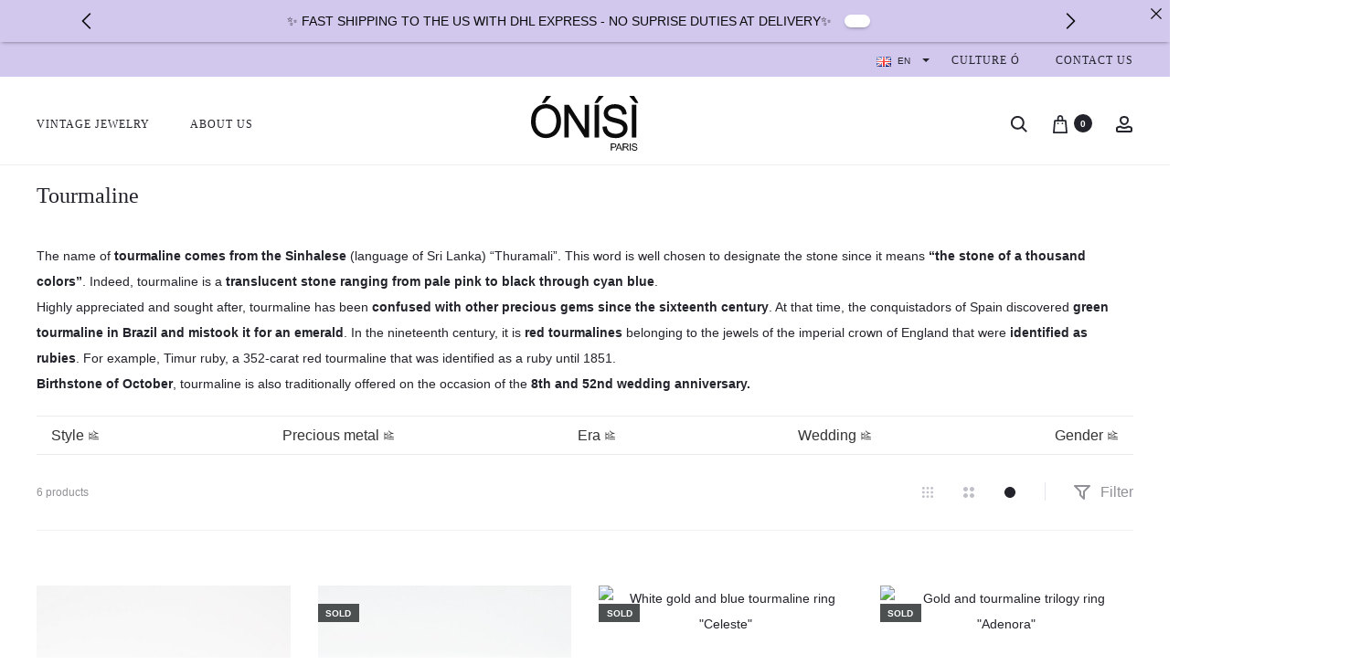

--- FILE ---
content_type: text/html; charset=UTF-8
request_url: https://onisi-paris.com/en/pierre/tourmaline/
body_size: 71545
content:
<!DOCTYPE html>
<html lang="en-GB">
<head>
<meta charset="UTF-8">
<meta name="viewport" content="width=device-width, initial-scale=1">
<link rel="profile" href="http://gmpg.org/xfn/11">
<link rel="pingback" href="https://onisi-paris.com/xmlrpc.php">
<meta name='robots' content='index, follow, max-image-preview:large, max-snippet:-1, max-video-preview:-1' />
	<style>img:is([sizes="auto" i], [sizes^="auto," i]) { contain-intrinsic-size: 3000px 1500px }</style>
	
<!-- Google Tag Manager by PYS -->
    <script data-cfasync="false" data-pagespeed-no-defer>
	    window.dataLayerPYS = window.dataLayerPYS || [];
	</script>
<!-- End Google Tag Manager by PYS -->
<!-- Google Tag Manager by PYS -->
<script data-cfasync="false" data-pagespeed-no-defer>
	var pys_datalayer_name = "dataLayer";
	window.dataLayer = window.dataLayer || [];</script> 
<!-- End Google Tag Manager by PYS --><link rel="alternate" href="https://onisi-paris.com/pierre/tourmaline/" hreflang="fr" />
<link rel="alternate" href="https://onisi-paris.com/en/pierre/tourmaline/" hreflang="en" />
<!-- Google tag (gtag.js) consent mode dataLayer added by Site Kit -->
<script type="text/javascript" id="google_gtagjs-js-consent-mode-data-layer">
/* <![CDATA[ */
window.dataLayer = window.dataLayer || [];function gtag(){dataLayerPYS.push(arguments);}
gtag('consent', 'default', {"ad_personalization":"denied","ad_storage":"denied","ad_user_data":"denied","analytics_storage":"denied","functionality_storage":"denied","security_storage":"denied","personalization_storage":"denied","region":["AT","BE","BG","CH","CY","CZ","DE","DK","EE","ES","FI","FR","GB","GR","HR","HU","IE","IS","IT","LI","LT","LU","LV","MT","NL","NO","PL","PT","RO","SE","SI","SK"],"wait_for_update":500});
window._googlesitekitConsentCategoryMap = {"statistics":["analytics_storage"],"marketing":["ad_storage","ad_user_data","ad_personalization"],"functional":["functionality_storage","security_storage"],"preferences":["personalization_storage"]};
window._googlesitekitConsents = {"ad_personalization":"denied","ad_storage":"denied","ad_user_data":"denied","analytics_storage":"denied","functionality_storage":"denied","security_storage":"denied","personalization_storage":"denied","region":["AT","BE","BG","CH","CY","CZ","DE","DK","EE","ES","FI","FR","GB","GR","HR","HU","IE","IS","IT","LI","LT","LU","LV","MT","NL","NO","PL","PT","RO","SE","SI","SK"],"wait_for_update":500};
/* ]]> */
</script>
<!-- End Google tag (gtag.js) consent mode dataLayer added by Site Kit -->

	<!-- This site is optimized with the Yoast SEO Premium plugin v20.12 (Yoast SEO v26.2) - https://yoast.com/wordpress/plugins/seo/ -->
	<title>Tourmaline | ÓNÍSÌ PARIS</title>
	<meta name="description" content="The word &quot;tourmaline&quot; comes from the Sinhalese &quot;Thuramali&quot;, a well chosen name since it means &quot;the stone of a thousand colors&quot;." />
	<link rel="canonical" href="https://onisi-paris.com/en/pierre/tourmaline/" />
	<meta property="og:locale" content="en_GB" />
	<meta property="og:locale:alternate" content="fr_FR" />
	<meta property="og:type" content="article" />
	<meta property="og:title" content="Archives des Tourmaline" />
	<meta property="og:description" content="The word &quot;tourmaline&quot; comes from the Sinhalese &quot;Thuramali&quot;, a well chosen name since it means &quot;the stone of a thousand colors&quot;." />
	<meta property="og:url" content="https://onisi-paris.com/en/pierre/tourmaline/" />
	<meta property="og:site_name" content="ÓNÍSÌ PARIS" />
	<script type="application/ld+json" class="yoast-schema-graph">{"@context":"https://schema.org","@graph":[{"@type":"CollectionPage","@id":"https://onisi-paris.com/en/pierre/tourmaline/","url":"https://onisi-paris.com/en/pierre/tourmaline/","name":"Tourmaline | ÓNÍSÌ PARIS","isPartOf":{"@id":"https://onisi-paris.com/en/#website"},"primaryImageOfPage":{"@id":"https://onisi-paris.com/en/pierre/tourmaline/#primaryimage"},"image":{"@id":"https://onisi-paris.com/en/pierre/tourmaline/#primaryimage"},"thumbnailUrl":"https://onisi-paris.com/wp-content/uploads/2025/11/vinage_gold_snake_ruby_ring-scaled.jpg","description":"The word \"tourmaline\" comes from the Sinhalese \"Thuramali\", a well chosen name since it means \"the stone of a thousand colors\".","breadcrumb":{"@id":"https://onisi-paris.com/en/pierre/tourmaline/#breadcrumb"},"inLanguage":"en-GB"},{"@type":"ImageObject","inLanguage":"en-GB","@id":"https://onisi-paris.com/en/pierre/tourmaline/#primaryimage","url":"https://onisi-paris.com/wp-content/uploads/2025/11/vinage_gold_snake_ruby_ring-scaled.jpg","contentUrl":"https://onisi-paris.com/wp-content/uploads/2025/11/vinage_gold_snake_ruby_ring-scaled.jpg","width":2560,"height":2560},{"@type":"BreadcrumbList","@id":"https://onisi-paris.com/en/pierre/tourmaline/#breadcrumb","itemListElement":[{"@type":"ListItem","position":1,"name":"Home","item":"https://onisi-paris.com/en/"},{"@type":"ListItem","position":2,"name":"Tourmaline"}]},{"@type":"WebSite","@id":"https://onisi-paris.com/en/#website","url":"https://onisi-paris.com/en/","name":"ÓNÍSÌ PARIS","description":"Curation de bijoux intemporels","publisher":{"@id":"https://onisi-paris.com/en/#organization"},"potentialAction":[{"@type":"SearchAction","target":{"@type":"EntryPoint","urlTemplate":"https://onisi-paris.com/en/?s={search_term_string}"},"query-input":{"@type":"PropertyValueSpecification","valueRequired":true,"valueName":"search_term_string"}}],"inLanguage":"en-GB"},{"@type":"Organization","@id":"https://onisi-paris.com/en/#organization","name":"ÓNÍSÌ PARIS","url":"https://onisi-paris.com/en/","logo":{"@type":"ImageObject","inLanguage":"en-GB","@id":"https://onisi-paris.com/en/#/schema/logo/image/","url":"","contentUrl":"","caption":"ÓNÍSÌ PARIS"},"image":{"@id":"https://onisi-paris.com/en/#/schema/logo/image/"},"sameAs":["https://www.instagram.com/onisi.paris/"]}]}</script>
	<!-- / Yoast SEO Premium plugin. -->


<link rel='dns-prefetch' href='//www.googletagmanager.com' />
<link rel='dns-prefetch' href='//assets.pinterest.com' />
<link rel='dns-prefetch' href='//applepay.cdn-apple.com' />
<link rel='dns-prefetch' href='//cdn.jsdelivr.net' />
<link rel='dns-prefetch' href='//fonts.googleapis.com' />
<link rel="alternate" type="application/rss+xml" title="ÓNÍSÌ PARIS &raquo; Feed" href="https://onisi-paris.com/en/feed/" />
<link rel="alternate" type="application/rss+xml" title="ÓNÍSÌ PARIS &raquo; Tourmaline Pierre Feed" href="https://onisi-paris.com/en/pierre/tourmaline/feed/" />
        <link id="woocommerce-notification-fonts" rel="preload" href="https://onisi-paris.com/wp-content/plugins/woocommerce-notification/fonts/icons-close.woff2" as="font" crossorigin>
        <link rel='stylesheet' id='alma-widget-block-frontend-css' href='https://onisi-paris.com/wp-content/plugins/alma-gateway-for-woocommerce//build/alma-widget-block/alma-widget-block-view.css?ver=5.16.1' type='text/css' media='all' />
<link rel='stylesheet' id='alma-widget-block-frontend-cdn-css' href='https://cdn.jsdelivr.net/npm/@alma/widgets@4.X.X/dist/widgets.min.css?ver=4.x.x' type='text/css' media='all' />
<link rel='stylesheet' id='payplug-apple-pay-css' href='https://onisi-paris.com/wp-content/plugins/payplug/assets/css/payplug-apple-pay.css?ver=2.15.1' type='text/css' media='all' />
<link rel='stylesheet' id='woocommerce-notification-icons-close-css' href='https://onisi-paris.com/wp-content/plugins/woocommerce-notification/css/icons-close.css?ver=1.6.0' type='text/css' media='all' />
<link rel='stylesheet' id='woocommerce-notification-css' href='https://onisi-paris.com/wp-content/plugins/woocommerce-notification/css/woocommerce-notification.css?ver=1.6.0' type='text/css' media='all' />
<style id='woocommerce-notification-inline-css' type='text/css'>
#notify-close.default:before{color:#ffffff;}#notify-close.classic:before{color:#000000;}#message-purchased #notify-close.default{background-color:#000000;}#message-purchased .message-purchase-main{overflow:hidden}#message-purchased .wn-notification-image-wrapper{padding:0;}#message-purchased .wn-notification-message-container{padding-left:15px;}#message-purchased .wn-notification-image{border-radius:0px;}                #message-purchased .message-purchase-main{                        background-color: #d2c8ee;                                               color:#212121 !important;                        border-radius:3px ;                }#message-purchased .message-purchase-main .wn-notification-message-container,                 #message-purchased .message-purchase-main .wn-notification-message-container small,                 #message-purchased .wn-notification-message-container .wn-notification-atc &gt; i                {                        color:#212121 !important;                }                 #message-purchased .message-purchase-main .wn-notification-message-container a, #message-purchased .message-purchase-main .wn-notification-message-container span{                        color:#212121 !important;                }
</style>
<style id='classic-theme-styles-inline-css' type='text/css'>
/*! This file is auto-generated */
.wp-block-button__link{color:#fff;background-color:#32373c;border-radius:9999px;box-shadow:none;text-decoration:none;padding:calc(.667em + 2px) calc(1.333em + 2px);font-size:1.125em}.wp-block-file__button{background:#32373c;color:#fff;text-decoration:none}
</style>
<style id='global-styles-inline-css' type='text/css'>
:root{--wp--preset--aspect-ratio--square: 1;--wp--preset--aspect-ratio--4-3: 4/3;--wp--preset--aspect-ratio--3-4: 3/4;--wp--preset--aspect-ratio--3-2: 3/2;--wp--preset--aspect-ratio--2-3: 2/3;--wp--preset--aspect-ratio--16-9: 16/9;--wp--preset--aspect-ratio--9-16: 9/16;--wp--preset--color--black: #000000;--wp--preset--color--cyan-bluish-gray: #abb8c3;--wp--preset--color--white: #ffffff;--wp--preset--color--pale-pink: #f78da7;--wp--preset--color--vivid-red: #cf2e2e;--wp--preset--color--luminous-vivid-orange: #ff6900;--wp--preset--color--luminous-vivid-amber: #fcb900;--wp--preset--color--light-green-cyan: #7bdcb5;--wp--preset--color--vivid-green-cyan: #00d084;--wp--preset--color--pale-cyan-blue: #8ed1fc;--wp--preset--color--vivid-cyan-blue: #0693e3;--wp--preset--color--vivid-purple: #9b51e0;--wp--preset--gradient--vivid-cyan-blue-to-vivid-purple: linear-gradient(135deg,rgba(6,147,227,1) 0%,rgb(155,81,224) 100%);--wp--preset--gradient--light-green-cyan-to-vivid-green-cyan: linear-gradient(135deg,rgb(122,220,180) 0%,rgb(0,208,130) 100%);--wp--preset--gradient--luminous-vivid-amber-to-luminous-vivid-orange: linear-gradient(135deg,rgba(252,185,0,1) 0%,rgba(255,105,0,1) 100%);--wp--preset--gradient--luminous-vivid-orange-to-vivid-red: linear-gradient(135deg,rgba(255,105,0,1) 0%,rgb(207,46,46) 100%);--wp--preset--gradient--very-light-gray-to-cyan-bluish-gray: linear-gradient(135deg,rgb(238,238,238) 0%,rgb(169,184,195) 100%);--wp--preset--gradient--cool-to-warm-spectrum: linear-gradient(135deg,rgb(74,234,220) 0%,rgb(151,120,209) 20%,rgb(207,42,186) 40%,rgb(238,44,130) 60%,rgb(251,105,98) 80%,rgb(254,248,76) 100%);--wp--preset--gradient--blush-light-purple: linear-gradient(135deg,rgb(255,206,236) 0%,rgb(152,150,240) 100%);--wp--preset--gradient--blush-bordeaux: linear-gradient(135deg,rgb(254,205,165) 0%,rgb(254,45,45) 50%,rgb(107,0,62) 100%);--wp--preset--gradient--luminous-dusk: linear-gradient(135deg,rgb(255,203,112) 0%,rgb(199,81,192) 50%,rgb(65,88,208) 100%);--wp--preset--gradient--pale-ocean: linear-gradient(135deg,rgb(255,245,203) 0%,rgb(182,227,212) 50%,rgb(51,167,181) 100%);--wp--preset--gradient--electric-grass: linear-gradient(135deg,rgb(202,248,128) 0%,rgb(113,206,126) 100%);--wp--preset--gradient--midnight: linear-gradient(135deg,rgb(2,3,129) 0%,rgb(40,116,252) 100%);--wp--preset--font-size--small: 13px;--wp--preset--font-size--medium: 20px;--wp--preset--font-size--large: 36px;--wp--preset--font-size--x-large: 42px;--wp--preset--spacing--20: 0.44rem;--wp--preset--spacing--30: 0.67rem;--wp--preset--spacing--40: 1rem;--wp--preset--spacing--50: 1.5rem;--wp--preset--spacing--60: 2.25rem;--wp--preset--spacing--70: 3.38rem;--wp--preset--spacing--80: 5.06rem;--wp--preset--shadow--natural: 6px 6px 9px rgba(0, 0, 0, 0.2);--wp--preset--shadow--deep: 12px 12px 50px rgba(0, 0, 0, 0.4);--wp--preset--shadow--sharp: 6px 6px 0px rgba(0, 0, 0, 0.2);--wp--preset--shadow--outlined: 6px 6px 0px -3px rgba(255, 255, 255, 1), 6px 6px rgba(0, 0, 0, 1);--wp--preset--shadow--crisp: 6px 6px 0px rgba(0, 0, 0, 1);}:where(.is-layout-flex){gap: 0.5em;}:where(.is-layout-grid){gap: 0.5em;}body .is-layout-flex{display: flex;}.is-layout-flex{flex-wrap: wrap;align-items: center;}.is-layout-flex > :is(*, div){margin: 0;}body .is-layout-grid{display: grid;}.is-layout-grid > :is(*, div){margin: 0;}:where(.wp-block-columns.is-layout-flex){gap: 2em;}:where(.wp-block-columns.is-layout-grid){gap: 2em;}:where(.wp-block-post-template.is-layout-flex){gap: 1.25em;}:where(.wp-block-post-template.is-layout-grid){gap: 1.25em;}.has-black-color{color: var(--wp--preset--color--black) !important;}.has-cyan-bluish-gray-color{color: var(--wp--preset--color--cyan-bluish-gray) !important;}.has-white-color{color: var(--wp--preset--color--white) !important;}.has-pale-pink-color{color: var(--wp--preset--color--pale-pink) !important;}.has-vivid-red-color{color: var(--wp--preset--color--vivid-red) !important;}.has-luminous-vivid-orange-color{color: var(--wp--preset--color--luminous-vivid-orange) !important;}.has-luminous-vivid-amber-color{color: var(--wp--preset--color--luminous-vivid-amber) !important;}.has-light-green-cyan-color{color: var(--wp--preset--color--light-green-cyan) !important;}.has-vivid-green-cyan-color{color: var(--wp--preset--color--vivid-green-cyan) !important;}.has-pale-cyan-blue-color{color: var(--wp--preset--color--pale-cyan-blue) !important;}.has-vivid-cyan-blue-color{color: var(--wp--preset--color--vivid-cyan-blue) !important;}.has-vivid-purple-color{color: var(--wp--preset--color--vivid-purple) !important;}.has-black-background-color{background-color: var(--wp--preset--color--black) !important;}.has-cyan-bluish-gray-background-color{background-color: var(--wp--preset--color--cyan-bluish-gray) !important;}.has-white-background-color{background-color: var(--wp--preset--color--white) !important;}.has-pale-pink-background-color{background-color: var(--wp--preset--color--pale-pink) !important;}.has-vivid-red-background-color{background-color: var(--wp--preset--color--vivid-red) !important;}.has-luminous-vivid-orange-background-color{background-color: var(--wp--preset--color--luminous-vivid-orange) !important;}.has-luminous-vivid-amber-background-color{background-color: var(--wp--preset--color--luminous-vivid-amber) !important;}.has-light-green-cyan-background-color{background-color: var(--wp--preset--color--light-green-cyan) !important;}.has-vivid-green-cyan-background-color{background-color: var(--wp--preset--color--vivid-green-cyan) !important;}.has-pale-cyan-blue-background-color{background-color: var(--wp--preset--color--pale-cyan-blue) !important;}.has-vivid-cyan-blue-background-color{background-color: var(--wp--preset--color--vivid-cyan-blue) !important;}.has-vivid-purple-background-color{background-color: var(--wp--preset--color--vivid-purple) !important;}.has-black-border-color{border-color: var(--wp--preset--color--black) !important;}.has-cyan-bluish-gray-border-color{border-color: var(--wp--preset--color--cyan-bluish-gray) !important;}.has-white-border-color{border-color: var(--wp--preset--color--white) !important;}.has-pale-pink-border-color{border-color: var(--wp--preset--color--pale-pink) !important;}.has-vivid-red-border-color{border-color: var(--wp--preset--color--vivid-red) !important;}.has-luminous-vivid-orange-border-color{border-color: var(--wp--preset--color--luminous-vivid-orange) !important;}.has-luminous-vivid-amber-border-color{border-color: var(--wp--preset--color--luminous-vivid-amber) !important;}.has-light-green-cyan-border-color{border-color: var(--wp--preset--color--light-green-cyan) !important;}.has-vivid-green-cyan-border-color{border-color: var(--wp--preset--color--vivid-green-cyan) !important;}.has-pale-cyan-blue-border-color{border-color: var(--wp--preset--color--pale-cyan-blue) !important;}.has-vivid-cyan-blue-border-color{border-color: var(--wp--preset--color--vivid-cyan-blue) !important;}.has-vivid-purple-border-color{border-color: var(--wp--preset--color--vivid-purple) !important;}.has-vivid-cyan-blue-to-vivid-purple-gradient-background{background: var(--wp--preset--gradient--vivid-cyan-blue-to-vivid-purple) !important;}.has-light-green-cyan-to-vivid-green-cyan-gradient-background{background: var(--wp--preset--gradient--light-green-cyan-to-vivid-green-cyan) !important;}.has-luminous-vivid-amber-to-luminous-vivid-orange-gradient-background{background: var(--wp--preset--gradient--luminous-vivid-amber-to-luminous-vivid-orange) !important;}.has-luminous-vivid-orange-to-vivid-red-gradient-background{background: var(--wp--preset--gradient--luminous-vivid-orange-to-vivid-red) !important;}.has-very-light-gray-to-cyan-bluish-gray-gradient-background{background: var(--wp--preset--gradient--very-light-gray-to-cyan-bluish-gray) !important;}.has-cool-to-warm-spectrum-gradient-background{background: var(--wp--preset--gradient--cool-to-warm-spectrum) !important;}.has-blush-light-purple-gradient-background{background: var(--wp--preset--gradient--blush-light-purple) !important;}.has-blush-bordeaux-gradient-background{background: var(--wp--preset--gradient--blush-bordeaux) !important;}.has-luminous-dusk-gradient-background{background: var(--wp--preset--gradient--luminous-dusk) !important;}.has-pale-ocean-gradient-background{background: var(--wp--preset--gradient--pale-ocean) !important;}.has-electric-grass-gradient-background{background: var(--wp--preset--gradient--electric-grass) !important;}.has-midnight-gradient-background{background: var(--wp--preset--gradient--midnight) !important;}.has-small-font-size{font-size: var(--wp--preset--font-size--small) !important;}.has-medium-font-size{font-size: var(--wp--preset--font-size--medium) !important;}.has-large-font-size{font-size: var(--wp--preset--font-size--large) !important;}.has-x-large-font-size{font-size: var(--wp--preset--font-size--x-large) !important;}
:where(.wp-block-post-template.is-layout-flex){gap: 1.25em;}:where(.wp-block-post-template.is-layout-grid){gap: 1.25em;}
:where(.wp-block-columns.is-layout-flex){gap: 2em;}:where(.wp-block-columns.is-layout-grid){gap: 2em;}
:root :where(.wp-block-pullquote){font-size: 1.5em;line-height: 1.6;}
</style>
<link rel='stylesheet' id='announcer-css-css' href='https://onisi-paris.com/wp-content/plugins/announcer-pro/public/css/style.css?ver=6.2' type='text/css' media='all' />
<link rel='stylesheet' id='animate-css-css' href='https://onisi-paris.com/wp-content/plugins/announcer-pro/public/css/animate.min.css?ver=6.2' type='text/css' media='all' />
<link rel='stylesheet' id='cwpf-fonts-css' href='https://onisi-paris.com/wp-content/plugins/clever-woocommerce-product-filter/assets/css/cwpf-fonts.css?ver=1.0.6' type='text/css' media='all' />
<link rel='stylesheet' id='cwpf-css' href='https://onisi-paris.com/wp-content/plugins/clever-woocommerce-product-filter/assets/css/front.css?ver=1.0.6' type='text/css' media='all' />
<link rel='stylesheet' id='icheck-jquery-color-css' href='https://onisi-paris.com/wp-content/plugins/clever-woocommerce-product-filter/assets/js/icheck/skins/square/grey.css?ver=1.0.6' type='text/css' media='all' />
<link rel='stylesheet' id='contact-form-7-css' href='https://onisi-paris.com/wp-content/plugins/contact-form-7/includes/css/styles.css?ver=6.1.2' type='text/css' media='all' />
<link rel='stylesheet' id='woocommerce-general-css' href='https://onisi-paris.com/wp-content/plugins/woocommerce/assets/css/woocommerce.css?ver=10.3.7' type='text/css' media='all' />
<style id='woocommerce-inline-inline-css' type='text/css'>
.woocommerce form .form-row .required { visibility: visible; }
</style>
<link rel='stylesheet' id='wcboost-variation-swatches-css' href='https://onisi-paris.com/wp-content/plugins/wcboost-variation-swatches/assets/css/frontend.css?ver=1.1.2' type='text/css' media='all' />
<style id='wcboost-variation-swatches-inline-css' type='text/css'>
:root { --wcboost-swatches-item-width: 40px; --wcboost-swatches-item-height: 40px; }
</style>
<link rel='stylesheet' id='cmplz-general-css' href='https://onisi-paris.com/wp-content/plugins/complianz-gdpr/assets/css/cookieblocker.min.css?ver=1768483094' type='text/css' media='all' />
<link rel='stylesheet' id='pinterest-for-woocommerce-pins-css' href='//onisi-paris.com/wp-content/plugins/pinterest-for-woocommerce/assets/css/frontend/pinterest-for-woocommerce-pins.min.css?ver=1.4.23' type='text/css' media='all' />
<link rel='stylesheet' id='fancybox-css' href='https://onisi-paris.com/wp-content/plugins/twist/assets/css/jquery.fancybox.min.css?ver=3.5.9' type='text/css' media='all' />
<link rel='stylesheet' id='slick-theme-css' href='https://onisi-paris.com/wp-content/plugins/twist/assets/css/slick-theme.css?ver=d77f40bd601ae33208ebd62ef391b37f' type='text/css' media='all' />
<link rel='stylesheet' id='slick-css' href='https://onisi-paris.com/wp-content/plugins/twist/assets/css/slick.css?ver=d77f40bd601ae33208ebd62ef391b37f' type='text/css' media='all' />
<link rel='stylesheet' id='wpgs-css' href='https://onisi-paris.com/wp-content/plugins/twist/assets/css/wpgs-style.css?ver=3.5.9' type='text/css' media='all' />
<style id='wpgs-inline-css' type='text/css'>

			.fancybox-thumbs {
				top: auto;
				width: auto;
				bottom: 0;
				left: 0;
				right : 0;
				height: 95px;
				padding: 10px 10px 5px 10px;
				box-sizing: border-box;
				background: rgba(0, 0, 0, 0.3);

			}

			.fancybox-show-thumbs .fancybox-inner {
				right: 0;
				bottom: 95px;
			}
			.fancybox-thumbs-x .fancybox-thumbs__list{
			margin:0 auto;
			}

		

			.thumbnail_image{
				border: 1px solid transparent !important;
			}
			.thumbnail_image.slick-current{
				border: 1px solid #000!important;
				box-shadow: 0px 0px 3px 0px #000;
			}

			
                 .wpgs-wrapper .slick-prev:before, .wpgs-wrapper .slick-next:before,.wpgs-image button:not(.toggle){

				color: #000;
				}
                .wpgs-wrapper .slick-prev,.wpgs-wrapper .slick-next{
				background: #d2c8ee !important;

				}

				.woocommerce-product-gallery__lightbox {
					 background: #d2c8ee;
					 color: #fff;
				}

				.fancybox-bg,.fancybox-button{
					background: rgba(10,0,0,0.75);
				}
				.fancybox-caption__body,.fancybox-infobar{
					 color: #fff;
				}

				.thumbnail_image{
					margin: 3px;
				}
				
				.arrow-next:before,
				.slick-next:before{
				content: '\e804';
				}
				.arrow-prev:before,
				.slick-prev:before{
				content: '\e805';
				}
				[dir='rtl'] .slick-next:before {
					content: '\e805';
				}
				[dir='rtl'] .slick-prev:before {
					content: '\e804';
				}
				
</style>
<link rel='stylesheet' id='wpcsb-frontend-css' href='https://onisi-paris.com/wp-content/plugins/wpc-sticky-add-to-cart/assets/css/frontend.css?ver=2.1.2' type='text/css' media='all' />
<link rel='stylesheet' id='brands-styles-css' href='https://onisi-paris.com/wp-content/plugins/woocommerce/assets/css/brands.css?ver=10.3.7' type='text/css' media='all' />
<link rel='stylesheet' id='sober-fonts-css' href='https://fonts.googleapis.com/css?family=Poppins%3A300%2C400%2C500%2C600%2C700%7COutfit&#038;subset=latin%2Clatin-ext&#038;display=swap&#038;ver=d77f40bd601ae33208ebd62ef391b37f' type='text/css' media='all' />
<link rel='stylesheet' id='font-awesome-css' href='https://onisi-paris.com/wp-content/plugins/elementor/assets/lib/font-awesome/css/font-awesome.min.css?ver=4.7.0' type='text/css' media='all' />
<style id='font-awesome-inline-css' type='text/css'>
[data-font="FontAwesome"]:before {font-family: 'FontAwesome' !important;content: attr(data-icon) !important;speak: none !important;font-weight: normal !important;font-variant: normal !important;text-transform: none !important;line-height: 1 !important;font-style: normal !important;-webkit-font-smoothing: antialiased !important;-moz-osx-font-smoothing: grayscale !important;}
</style>
<link rel='stylesheet' id='bootstrap-css' href='https://onisi-paris.com/wp-content/themes/sober/css/bootstrap.css?ver=3.3.6' type='text/css' media='all' />
<link rel='stylesheet' id='sober-css' href='https://onisi-paris.com/wp-content/themes/sober/style.css?ver=1.0.0' type='text/css' media='all' />
<style id='sober-inline-css' type='text/css'>

				@font-face {
					font-family: "Sofia Pro";
					src: url( https://onisi-paris.com/wp-content/themes/sober/fonts/sofiapro-light-webfont.woff2 ) format("woff2");
					font-weight: 300;
					font-style: normal;
					font-display: swap;
				}
			body,button,input,select,textarea{font-family: Outfit;font-size: 14px;font-weight: 300;line-height: 2;color: #23232C;}a{color: #23232C;}a:hover{color: #23232C;}h1, .h1{font-family: Outfit;color: #23232C;}h2, .h2{font-family: Outfit;color: #23232C;}h3, .h3{font-family: Outfit;color: #23232C;}h4, .h4{font-family: Outfit;color: #23232C;}h5, .h5{font-family: Outfit;color: #23232C;}h6, .h6{font-family: Outfit;color: #23232C;}.nav-menu > li > a, .side-menu .menu > li > a{font-family: Outfit;font-size: 12px;font-weight: 500;color: #23232C;}.nav-menu .sub-menu a, .side-menu .sub-menu a{font-family: Outfit;font-size: 12px;font-weight: 300;line-height: 1.2;color: #4c5050;}.primary-menu.side-menu .menu > li > a{font-family: Outfit;color: #23232C;}.primary-menu.side-menu .sub-menu li a{font-family: Outfit;font-size: 16px;color: #a0a6a8;}.mobile-menu.side-menu .menu > li > a{font-family: Outfit;}.mobile-menu.side-menu .sub-menu li a{font-family: Outfit;font-size: 16px;color: #23232C;}.page-header .page-title{font-family: Sofia Pro;font-size: 90;font-weight: 300;line-height: 1;text-transform: none;}.page-header-style-minimal .page-header .page-title{font-family: Outfit;}.woocommerce .woocommerce-breadcrumb, .breadcrumb{font-family: Outfit;}.widget-title{font-family: Outfit;color: #23232C;}.woocommerce div.product .product_title{font-family: Outfit;color: #23232C;}.woocommerce div.product .woocommerce-product-details__short-description, .woocommerce div.product div[itemprop="description"]{font-family: Outfit;}.woocommerce .upsells h2, .woocommerce .related h2{font-family: Outfit;color: #23232C;}.footer-info{font-family: Outfit;}.page-header { background-image: url(http://onisi-paris.com/wp-content/uploads/2022/08/Chevaliere-or-2-1-scaled.jpg); }.site-branding .logo img {height: 60px;}.sober-popup.popup-layout-fullscreen, .sober-popup-backdrop {background-color: rgba(35,35,44,0.5); }.woocommerce .ribbons .onsale {background-color: #d2c8ee}.woocommerce .ribbons .newness {background-color: #d2c8ee}.woocommerce .ribbons .featured {background-color: #ff6962}.woocommerce .ribbons .sold-out {background-color: #4c5050}

			:root {
				--wcboost-swatches-item-gap: 0px;
			}
			.wcboost-variation-swatches--catalog {
				--wcboost-swatches-item-gap: 4px;
			}
			.wcboost-variation-swatches--catalog .wcboost-variation-swatches--color .wcboost-variation-swatches__name {
				width: 100%;
				height: 100%;
			}
		
</style>
<link rel='stylesheet' id='e-woocommerce-notices-css' href='https://onisi-paris.com/wp-content/plugins/elementor-pro/assets/css/woocommerce-notices.min.css?ver=3.25.4' type='text/css' media='all' />
<link rel='stylesheet' id='elementskit-parallax-style-css' href='https://onisi-paris.com/wp-content/plugins/elementskit/modules/parallax/assets/css/style.css?ver=3.3.0' type='text/css' media='all' />
<link rel='stylesheet' id='leaflet-css' href='https://onisi-paris.com/wp-content/plugins/sober-addons/assets/css/leaflet.css?ver=1.7.1' type='text/css' media='all' />
<link rel='stylesheet' id='sober-child-css' href='https://onisi-paris.com/wp-content/themes/sober-child/style.css?ver=d77f40bd601ae33208ebd62ef391b37f' type='text/css' media='all' />
<link rel='stylesheet' id='ekit-widget-styles-css' href='https://onisi-paris.com/wp-content/plugins/elementskit-lite/widgets/init/assets/css/widget-styles.css?ver=3.7.4' type='text/css' media='all' />
<link rel='stylesheet' id='ekit-widget-styles-pro-css' href='https://onisi-paris.com/wp-content/plugins/elementskit/widgets/init/assets/css/widget-styles-pro.css?ver=3.3.0' type='text/css' media='all' />
<link rel='stylesheet' id='ekit-responsive-css' href='https://onisi-paris.com/wp-content/plugins/elementskit-lite/widgets/init/assets/css/responsive.css?ver=3.7.4' type='text/css' media='all' />
<style id='themecomplete-extra-css-inline-css' type='text/css'>
.woocommerce #content table.cart img.epo-upload-image, .woocommerce table.cart img.epo-upload-image, .woocommerce-page #content table.cart img.epo-upload-image, .woocommerce-page table.cart img.epo-upload-image, .epo-upload-image {max-width: calc(70% - 0.5em)  !important;max-height: none !important;}

</style>
<script type="text/template" id="tmpl-variation-template">
	<div class="woocommerce-variation-description">{{{ data.variation.variation_description }}}</div>
	<div class="woocommerce-variation-price">{{{ data.variation.price_html }}}</div>
	<div class="woocommerce-variation-availability">{{{ data.variation.availability_html }}}</div>
</script>
<script type="text/template" id="tmpl-unavailable-variation-template">
	<p role="alert">Sorry, this product is unavailable. Please choose a different combination.</p>
</script>
<script type="text/javascript" id="woocommerce-google-analytics-integration-gtag-js-after">
/* <![CDATA[ */
/* Google Analytics for WooCommerce (gtag.js) */
					window.dataLayer = window.dataLayer || [];
					function gtag(){dataLayerPYS.push(arguments);}
					// Set up default consent state.
					for ( const mode of [{"analytics_storage":"denied","ad_storage":"denied","ad_user_data":"denied","ad_personalization":"denied","region":["AT","BE","BG","HR","CY","CZ","DK","EE","FI","FR","DE","GR","HU","IS","IE","IT","LV","LI","LT","LU","MT","NL","NO","PL","PT","RO","SK","SI","ES","SE","GB","CH"]}] || [] ) {
						gtag( "consent", "default", { "wait_for_update": 500, ...mode } );
					}
					gtag("js", new Date());
					gtag("set", "developer_id.dOGY3NW", true);
					gtag("config", "G-Z1RM8PJH3C", {"track_404":true,"allow_google_signals":true,"logged_in":false,"linker":{"domains":[],"allow_incoming":false},"custom_map":{"dimension1":"logged_in"}});
/* ]]> */
</script>
<script type="text/javascript" src="https://onisi-paris.com/wp-includes/js/jquery/jquery.min.js?ver=3.7.1" id="jquery-core-js"></script>
<script type="text/javascript" src="https://onisi-paris.com/wp-includes/js/jquery/jquery-migrate.min.js?ver=3.4.1" id="jquery-migrate-js"></script>
<script type="text/javascript" src="https://onisi-paris.com/wp-content/plugins/woocommerce/assets/js/jquery-blockui/jquery.blockUI.min.js?ver=2.7.0-wc.10.3.7" id="wc-jquery-blockui-js" data-wp-strategy="defer"></script>
<script type="text/javascript" id="wc-add-to-cart-js-extra">
/* <![CDATA[ */
var wc_add_to_cart_params = {"ajax_url":"\/wp-admin\/admin-ajax.php","wc_ajax_url":"\/en\/?wc-ajax=%%endpoint%%","i18n_view_cart":"View basket","cart_url":"https:\/\/onisi-paris.com\/en\/cart\/","is_cart":"","cart_redirect_after_add":"no"};
/* ]]> */
</script>
<script type="text/javascript" src="https://onisi-paris.com/wp-content/plugins/woocommerce/assets/js/frontend/add-to-cart.min.js?ver=10.3.7" id="wc-add-to-cart-js" defer="defer" data-wp-strategy="defer"></script>
<script type="text/javascript" src="https://onisi-paris.com/wp-content/plugins/woocommerce/assets/js/js-cookie/js.cookie.min.js?ver=2.1.4-wc.10.3.7" id="wc-js-cookie-js" data-wp-strategy="defer"></script>
<script type="text/javascript" src="https://onisi-paris.com/wp-content/plugins/twist/assets/js/slick.min.js?ver=3.5.9" id="slick-js"></script>
<script type="text/javascript" src="https://onisi-paris.com/wp-content/plugins/twist/assets/js/jquery.fancybox.min.js?ver=3.5.9" id="fancybox-js"></script>
<script type="text/javascript" src="https://onisi-paris.com/wp-content/plugins/twist/assets/js/imageZoom.js?ver=3.5.9" id="twist-imageZoom-js"></script>
<script type="text/javascript" src="https://onisi-paris.com/wp-includes/js/underscore.min.js?ver=1.13.7" id="underscore-js"></script>
<script type="text/javascript" id="wp-util-js-extra">
/* <![CDATA[ */
var _wpUtilSettings = {"ajax":{"url":"\/wp-admin\/admin-ajax.php"}};
/* ]]> */
</script>
<script type="text/javascript" src="https://onisi-paris.com/wp-includes/js/wp-util.min.js?ver=d77f40bd601ae33208ebd62ef391b37f" id="wp-util-js"></script>
<script type="text/javascript" id="wc-add-to-cart-variation-js-extra">
/* <![CDATA[ */
var wc_add_to_cart_variation_params = {"wc_ajax_url":"\/en\/?wc-ajax=%%endpoint%%","i18n_no_matching_variations_text":"Sorry, no products matched your selection. Please choose a different combination.","i18n_make_a_selection_text":"Please select some product options before adding this product to your basket.","i18n_unavailable_text":"Sorry, this product is unavailable. Please choose a different combination.","i18n_reset_alert_text":"Your selection has been reset. Please select some product options before adding this product to your cart."};
/* ]]> */
</script>
<script type="text/javascript" src="https://onisi-paris.com/wp-content/plugins/woocommerce/assets/js/frontend/add-to-cart-variation.min.js?ver=10.3.7" id="wc-add-to-cart-variation-js" defer="defer" data-wp-strategy="defer"></script>
<script type="text/javascript" src="https://onisi-paris.com/wp-content/plugins/elementskit/modules/parallax/assets/js/jarallax.js?ver=3.3.0" id="jarallax-js"></script>

<!-- Google tag (gtag.js) snippet added by Site Kit -->
<!-- Google Analytics snippet added by Site Kit -->
<script type="text/javascript" src="https://www.googletagmanager.com/gtag/js?id=GT-T5RX29R&l=dataLayerPYS" id="google_gtagjs-js" async></script>
<script type="text/javascript" id="google_gtagjs-js-after">
/* <![CDATA[ */
window.dataLayer = window.dataLayer || [];function gtag(){dataLayerPYS.push(arguments);}
gtag("set","linker",{"domains":["onisi-paris.com"]});
gtag("js", new Date());
gtag("set", "developer_id.dZTNiMT", true);
gtag("config", "GT-T5RX29R");
 window._googlesitekit = window._googlesitekit || {}; window._googlesitekit.throttledEvents = []; window._googlesitekit.gtagEvent = (name, data) => { var key = JSON.stringify( { name, data } ); if ( !! window._googlesitekit.throttledEvents[ key ] ) { return; } window._googlesitekit.throttledEvents[ key ] = true; setTimeout( () => { delete window._googlesitekit.throttledEvents[ key ]; }, 5 ); gtag( "event", name, { ...data, event_source: "site-kit" } ); }; 
/* ]]> */
</script>
<link rel="https://api.w.org/" href="https://onisi-paris.com/wp-json/" /><link rel="EditURI" type="application/rsd+xml" title="RSD" href="https://onisi-paris.com/xmlrpc.php?rsd" />

<meta name="generator" content="Site Kit by Google 1.164.0" /><meta name="ti-site-data" content="[base64]" />			<style>.cmplz-hidden {
					display: none !important;
				}</style><!-- Google site verification - Google for WooCommerce -->
<meta name="google-site-verification" content="MTW3Ds5tKBOsDJngOYrfJ2yXGIBgXyXE0js-c42ELcA" />
	<noscript><style>.woocommerce-product-gallery{ opacity: 1 !important; }</style></noscript>
	<meta name="generator" content="Elementor 3.32.5; features: e_font_icon_svg, additional_custom_breakpoints; settings: css_print_method-external, google_font-enabled, font_display-auto">

			<script type="text/javascript">
				var elementskit_module_parallax_url = "https://onisi-paris.com/wp-content/plugins/elementskit/modules/parallax/"
			</script>
					<style>
				.e-con.e-parent:nth-of-type(n+4):not(.e-lazyloaded):not(.e-no-lazyload),
				.e-con.e-parent:nth-of-type(n+4):not(.e-lazyloaded):not(.e-no-lazyload) * {
					background-image: none !important;
				}
				@media screen and (max-height: 1024px) {
					.e-con.e-parent:nth-of-type(n+3):not(.e-lazyloaded):not(.e-no-lazyload),
					.e-con.e-parent:nth-of-type(n+3):not(.e-lazyloaded):not(.e-no-lazyload) * {
						background-image: none !important;
					}
				}
				@media screen and (max-height: 640px) {
					.e-con.e-parent:nth-of-type(n+2):not(.e-lazyloaded):not(.e-no-lazyload),
					.e-con.e-parent:nth-of-type(n+2):not(.e-lazyloaded):not(.e-no-lazyload) * {
						background-image: none !important;
					}
				}
			</style>
			
<!-- Google Tag Manager snippet added by Site Kit -->
<script type="text/javascript">
/* <![CDATA[ */

			( function( w, d, s, l, i ) {
				w[l] = w[l] || [];
				w[l].push( {'gtm.start': new Date().getTime(), event: 'gtm.js'} );
				var f = d.getElementsByTagName( s )[0],
					j = d.createElement( s ), dl = l != 'dataLayer' ? '&l=' + l : '';
				j.async = true;
				j.src = 'https://www.googletagmanager.com/gtm.js?id=' + i + dl;
				f.parentNode.insertBefore( j, f );
			} )( window, document, 'script', 'dataLayer', 'GTM-WLWD7NJ5' );
			
/* ]]> */
</script>

<!-- End Google Tag Manager snippet added by Site Kit -->
<style type="text/css">.wpgs-gallery-caption{color:#000000;text-align:center;font-size:16px;line-height:20px;}.wpgs-video-wrapper{padding-bottom:500%;}</style><link rel="icon" href="https://onisi-paris.com/wp-content/uploads/2022/11/cropped-Onisi_Favicon-32x32.png" sizes="32x32" />
<link rel="icon" href="https://onisi-paris.com/wp-content/uploads/2022/11/cropped-Onisi_Favicon-192x192.png" sizes="192x192" />
<link rel="apple-touch-icon" href="https://onisi-paris.com/wp-content/uploads/2022/11/cropped-Onisi_Favicon-180x180.png" />
<meta name="msapplication-TileImage" content="https://onisi-paris.com/wp-content/uploads/2022/11/cropped-Onisi_Favicon-270x270.png" />
		<style type="text/css" id="wp-custom-css">
			.footer-widgets-area-1 #text-6,
.footer-widgets-area-2 #mc4wp_form_widget-2 {
    display: none;
}

.woocommerce .product .entry-summary p.stock {
    text-align: center;
}

.product-cart-count {
	background:#f6f6f6;
	margin-top: 20px;
  margin-bottom: 20px;
	padding-top: 10px;
  padding-bottom: 10px;
}

.admin-bar p.demo_store {
    top: 120px;
}
.woocommerce-store-notice, p.demo_store {
    position: absolute;
    top: 0;
    left: 0;
    right: 0;
    margin: 0;
    width: 100%;
    font-size: 1em;
    padding: 1em 0;
    text-align: center;
    background-color: #000000;
    color: #fff;
    z-index: 99998;
    box-shadow: 0 1px 1em rgba(0,0,0,.2);
    display: none;
}

.header-sticky-smart.topbar-enabled .site-header.headroom {
    margin-top: 50px;
}

.fancybox-caption__body {
display:none!important;	
}

@media only screen and (max-width: 600px) {
.css-18usuwi {
    max-width: 77px!important;
    width: 143.8px;
    max-height: calc(72px);
    background: rgb(210, 200, 238);
    color: rgb(0, 0, 0);
    font-size: 1rem!important;
    overflow: hidden;
    font-weight: 500!important;
}
.videoask-embed__button_circle--9FNiq.videoask-embed__button_right--V-il1 {
    right: 6px !important;
	}
	.videoask-embed__button_circle--9FNiq.videoask-embed__button_bottom--BJIcx {
    bottom: 9em !important;
}
.videoask-embed__button_circle--9FNiq.videoask-embed__size_window_tall--g6wQt {
    width: 137px !important;
    height: 224px !important;
    border-radius: 20px !important;
}	
}
		</style>
		        <script type="text/javascript">
            var cwpf_is_permalink =1;
            var cwpf_shop_page = "";
                    var cwpf_really_curr_tax = {};
            var cwpf_current_page_link = location.protocol + '//' + location.host + location.pathname;
            cwpf_current_page_link = cwpf_current_page_link.replace(/\page\/[0-9]+/, "");
                    var cwpf_link = 'https://onisi-paris.com/wp-content/plugins/clever-woocommerce-product-filter/assets/';
                                cwpf_really_curr_tax = {term_id:849, taxonomy: "pierre"};
                            </script>

                <script>

            var cwpf_ajaxurl = "https://onisi-paris.com/wp-admin/admin-ajax.php";

            var cwpf_lang = {
                'orderby': "orderby",
                'date': "date",
                'perpage': "per page",
                'pricerange': "price range",
                'menu_order': "menu order",
                'popularity': "popularity",
                'rating': "rating",
                'price': "price low to high",
                'price-desc': "price high to low"
            };

            if (typeof cwpf_lang_custom == 'undefined') {
                var cwpf_lang_custom = {};
            }
            cwpf_lang_custom.cwpf_your_choices = "Your choices:";
            cwpf_lang_custom.cwpf_clear_all_filters = "Clear all";
            var cwpf_is_mobile = 0;
                    var cwpf_show_price_search_button = 0;
            var cwpf_show_price_search_type = 0;
        
            var cwpf_show_price_search_type = 0;

            var scwpf_search_slug = "scwpf";

        
            var icheck_skin = {};
                                    icheck_skin.skin = "square";
                icheck_skin.color = "grey";
                if (window.navigator.msPointerEnabled && navigator.msMaxTouchPoints > 0) {
                    //icheck_skin = 'none';
                }
        
            var is_cwpf_use_chosen =0;

        
            var cwpf_current_values = '[]';
            var cwpf_lang_loading = "Loading ...";

        
            var cwpf_lang_show_products_filter = "show products filter";
            var cwpf_lang_hide_products_filter = "hide products filter";
            var cwpf_lang_pricerange = "price range";

            var cwpf_use_beauty_scroll =0;
            var cwpf_autosubmit =1;
            var cwpf_ajaxurl = "https://onisi-paris.com/wp-admin/admin-ajax.php";
            var cwpf_is_ajax = 0;
            var cwpf_ajax_redraw = 0;
            var cwpf_ajax_page_num =1;
            var cwpf_ajax_first_done = false;
            var cwpf_checkboxes_slide_flag = false;

            var cwpf_toggle_type = "text";

            var cwpf_toggle_closed_text = "-";
            var cwpf_toggle_opened_text = "+";

            var cwpf_toggle_closed_image = "https://onisi-paris.com/wp-content/plugins/clever-woocommerce-product-filter/assets/img/plus3.png";
            var cwpf_toggle_opened_image = "https://onisi-paris.com/wp-content/plugins/clever-woocommerce-product-filter/assets/img/minus3.png";

                    var cwpf_accept_array = ["min_price", "orderby", "perpage", "min_rating","language","post_translations","product_brand","product_visibility","product_cat","product_tag","pa_tdd","metal_precieux","pierre","epoque","mariage","genre","collections"];

                    var cwpf_ext_init_functions = null;
                            var cwpf_overlay_skin = "default";
            jQuery(function () {
                try
                {
                    cwpf_current_values = jQuery.parseJSON(cwpf_current_values);
                } catch (e)
                {
                    cwpf_current_values = null;
                }
                if (cwpf_current_values == null || cwpf_current_values.length == 0) {
                    cwpf_current_values = {};
                }
            });
            function cwpf_js_after_ajax_done() {
                jQuery(document).trigger('cwpf_ajax_done');
                    }
        </script>
        <style id="kirki-inline-styles">@media screen and (max-width: 767px){.mobile-menu{width:90%;}}/* latin-ext */
@font-face {
  font-family: 'Outfit';
  font-style: normal;
  font-weight: 300;
  font-display: swap;
  src: url(https://onisi-paris.com/wp-content/fonts/outfit/QGYvz_MVcBeNP4NJuktqQ4E.woff2) format('woff2');
  unicode-range: U+0100-02BA, U+02BD-02C5, U+02C7-02CC, U+02CE-02D7, U+02DD-02FF, U+0304, U+0308, U+0329, U+1D00-1DBF, U+1E00-1E9F, U+1EF2-1EFF, U+2020, U+20A0-20AB, U+20AD-20C0, U+2113, U+2C60-2C7F, U+A720-A7FF;
}
/* latin */
@font-face {
  font-family: 'Outfit';
  font-style: normal;
  font-weight: 300;
  font-display: swap;
  src: url(https://onisi-paris.com/wp-content/fonts/outfit/QGYvz_MVcBeNP4NJtEtq.woff2) format('woff2');
  unicode-range: U+0000-00FF, U+0131, U+0152-0153, U+02BB-02BC, U+02C6, U+02DA, U+02DC, U+0304, U+0308, U+0329, U+2000-206F, U+20AC, U+2122, U+2191, U+2193, U+2212, U+2215, U+FEFF, U+FFFD;
}
/* latin-ext */
@font-face {
  font-family: 'Outfit';
  font-style: normal;
  font-weight: 400;
  font-display: swap;
  src: url(https://onisi-paris.com/wp-content/fonts/outfit/QGYvz_MVcBeNP4NJuktqQ4E.woff2) format('woff2');
  unicode-range: U+0100-02BA, U+02BD-02C5, U+02C7-02CC, U+02CE-02D7, U+02DD-02FF, U+0304, U+0308, U+0329, U+1D00-1DBF, U+1E00-1E9F, U+1EF2-1EFF, U+2020, U+20A0-20AB, U+20AD-20C0, U+2113, U+2C60-2C7F, U+A720-A7FF;
}
/* latin */
@font-face {
  font-family: 'Outfit';
  font-style: normal;
  font-weight: 400;
  font-display: swap;
  src: url(https://onisi-paris.com/wp-content/fonts/outfit/QGYvz_MVcBeNP4NJtEtq.woff2) format('woff2');
  unicode-range: U+0000-00FF, U+0131, U+0152-0153, U+02BB-02BC, U+02C6, U+02DA, U+02DC, U+0304, U+0308, U+0329, U+2000-206F, U+20AC, U+2122, U+2191, U+2193, U+2212, U+2215, U+FEFF, U+FFFD;
}
/* latin-ext */
@font-face {
  font-family: 'Outfit';
  font-style: normal;
  font-weight: 500;
  font-display: swap;
  src: url(https://onisi-paris.com/wp-content/fonts/outfit/QGYvz_MVcBeNP4NJuktqQ4E.woff2) format('woff2');
  unicode-range: U+0100-02BA, U+02BD-02C5, U+02C7-02CC, U+02CE-02D7, U+02DD-02FF, U+0304, U+0308, U+0329, U+1D00-1DBF, U+1E00-1E9F, U+1EF2-1EFF, U+2020, U+20A0-20AB, U+20AD-20C0, U+2113, U+2C60-2C7F, U+A720-A7FF;
}
/* latin */
@font-face {
  font-family: 'Outfit';
  font-style: normal;
  font-weight: 500;
  font-display: swap;
  src: url(https://onisi-paris.com/wp-content/fonts/outfit/QGYvz_MVcBeNP4NJtEtq.woff2) format('woff2');
  unicode-range: U+0000-00FF, U+0131, U+0152-0153, U+02BB-02BC, U+02C6, U+02DA, U+02DC, U+0304, U+0308, U+0329, U+2000-206F, U+20AC, U+2122, U+2191, U+2193, U+2212, U+2215, U+FEFF, U+FFFD;
}/* devanagari */
@font-face {
  font-family: 'Poppins';
  font-style: normal;
  font-weight: 700;
  font-display: swap;
  src: url(https://onisi-paris.com/wp-content/fonts/poppins/pxiByp8kv8JHgFVrLCz7Z11lFc-K.woff2) format('woff2');
  unicode-range: U+0900-097F, U+1CD0-1CF9, U+200C-200D, U+20A8, U+20B9, U+20F0, U+25CC, U+A830-A839, U+A8E0-A8FF, U+11B00-11B09;
}
/* latin-ext */
@font-face {
  font-family: 'Poppins';
  font-style: normal;
  font-weight: 700;
  font-display: swap;
  src: url(https://onisi-paris.com/wp-content/fonts/poppins/pxiByp8kv8JHgFVrLCz7Z1JlFc-K.woff2) format('woff2');
  unicode-range: U+0100-02BA, U+02BD-02C5, U+02C7-02CC, U+02CE-02D7, U+02DD-02FF, U+0304, U+0308, U+0329, U+1D00-1DBF, U+1E00-1E9F, U+1EF2-1EFF, U+2020, U+20A0-20AB, U+20AD-20C0, U+2113, U+2C60-2C7F, U+A720-A7FF;
}
/* latin */
@font-face {
  font-family: 'Poppins';
  font-style: normal;
  font-weight: 700;
  font-display: swap;
  src: url(https://onisi-paris.com/wp-content/fonts/poppins/pxiByp8kv8JHgFVrLCz7Z1xlFQ.woff2) format('woff2');
  unicode-range: U+0000-00FF, U+0131, U+0152-0153, U+02BB-02BC, U+02C6, U+02DA, U+02DC, U+0304, U+0308, U+0329, U+2000-206F, U+20AC, U+2122, U+2191, U+2193, U+2212, U+2215, U+FEFF, U+FFFD;
}/* latin-ext */
@font-face {
  font-family: 'Outfit';
  font-style: normal;
  font-weight: 300;
  font-display: swap;
  src: url(https://onisi-paris.com/wp-content/fonts/outfit/QGYvz_MVcBeNP4NJuktqQ4E.woff2) format('woff2');
  unicode-range: U+0100-02BA, U+02BD-02C5, U+02C7-02CC, U+02CE-02D7, U+02DD-02FF, U+0304, U+0308, U+0329, U+1D00-1DBF, U+1E00-1E9F, U+1EF2-1EFF, U+2020, U+20A0-20AB, U+20AD-20C0, U+2113, U+2C60-2C7F, U+A720-A7FF;
}
/* latin */
@font-face {
  font-family: 'Outfit';
  font-style: normal;
  font-weight: 300;
  font-display: swap;
  src: url(https://onisi-paris.com/wp-content/fonts/outfit/QGYvz_MVcBeNP4NJtEtq.woff2) format('woff2');
  unicode-range: U+0000-00FF, U+0131, U+0152-0153, U+02BB-02BC, U+02C6, U+02DA, U+02DC, U+0304, U+0308, U+0329, U+2000-206F, U+20AC, U+2122, U+2191, U+2193, U+2212, U+2215, U+FEFF, U+FFFD;
}
/* latin-ext */
@font-face {
  font-family: 'Outfit';
  font-style: normal;
  font-weight: 400;
  font-display: swap;
  src: url(https://onisi-paris.com/wp-content/fonts/outfit/QGYvz_MVcBeNP4NJuktqQ4E.woff2) format('woff2');
  unicode-range: U+0100-02BA, U+02BD-02C5, U+02C7-02CC, U+02CE-02D7, U+02DD-02FF, U+0304, U+0308, U+0329, U+1D00-1DBF, U+1E00-1E9F, U+1EF2-1EFF, U+2020, U+20A0-20AB, U+20AD-20C0, U+2113, U+2C60-2C7F, U+A720-A7FF;
}
/* latin */
@font-face {
  font-family: 'Outfit';
  font-style: normal;
  font-weight: 400;
  font-display: swap;
  src: url(https://onisi-paris.com/wp-content/fonts/outfit/QGYvz_MVcBeNP4NJtEtq.woff2) format('woff2');
  unicode-range: U+0000-00FF, U+0131, U+0152-0153, U+02BB-02BC, U+02C6, U+02DA, U+02DC, U+0304, U+0308, U+0329, U+2000-206F, U+20AC, U+2122, U+2191, U+2193, U+2212, U+2215, U+FEFF, U+FFFD;
}
/* latin-ext */
@font-face {
  font-family: 'Outfit';
  font-style: normal;
  font-weight: 500;
  font-display: swap;
  src: url(https://onisi-paris.com/wp-content/fonts/outfit/QGYvz_MVcBeNP4NJuktqQ4E.woff2) format('woff2');
  unicode-range: U+0100-02BA, U+02BD-02C5, U+02C7-02CC, U+02CE-02D7, U+02DD-02FF, U+0304, U+0308, U+0329, U+1D00-1DBF, U+1E00-1E9F, U+1EF2-1EFF, U+2020, U+20A0-20AB, U+20AD-20C0, U+2113, U+2C60-2C7F, U+A720-A7FF;
}
/* latin */
@font-face {
  font-family: 'Outfit';
  font-style: normal;
  font-weight: 500;
  font-display: swap;
  src: url(https://onisi-paris.com/wp-content/fonts/outfit/QGYvz_MVcBeNP4NJtEtq.woff2) format('woff2');
  unicode-range: U+0000-00FF, U+0131, U+0152-0153, U+02BB-02BC, U+02C6, U+02DA, U+02DC, U+0304, U+0308, U+0329, U+2000-206F, U+20AC, U+2122, U+2191, U+2193, U+2212, U+2215, U+FEFF, U+FFFD;
}/* devanagari */
@font-face {
  font-family: 'Poppins';
  font-style: normal;
  font-weight: 700;
  font-display: swap;
  src: url(https://onisi-paris.com/wp-content/fonts/poppins/pxiByp8kv8JHgFVrLCz7Z11lFc-K.woff2) format('woff2');
  unicode-range: U+0900-097F, U+1CD0-1CF9, U+200C-200D, U+20A8, U+20B9, U+20F0, U+25CC, U+A830-A839, U+A8E0-A8FF, U+11B00-11B09;
}
/* latin-ext */
@font-face {
  font-family: 'Poppins';
  font-style: normal;
  font-weight: 700;
  font-display: swap;
  src: url(https://onisi-paris.com/wp-content/fonts/poppins/pxiByp8kv8JHgFVrLCz7Z1JlFc-K.woff2) format('woff2');
  unicode-range: U+0100-02BA, U+02BD-02C5, U+02C7-02CC, U+02CE-02D7, U+02DD-02FF, U+0304, U+0308, U+0329, U+1D00-1DBF, U+1E00-1E9F, U+1EF2-1EFF, U+2020, U+20A0-20AB, U+20AD-20C0, U+2113, U+2C60-2C7F, U+A720-A7FF;
}
/* latin */
@font-face {
  font-family: 'Poppins';
  font-style: normal;
  font-weight: 700;
  font-display: swap;
  src: url(https://onisi-paris.com/wp-content/fonts/poppins/pxiByp8kv8JHgFVrLCz7Z1xlFQ.woff2) format('woff2');
  unicode-range: U+0000-00FF, U+0131, U+0152-0153, U+02BB-02BC, U+02C6, U+02DA, U+02DC, U+0304, U+0308, U+0329, U+2000-206F, U+20AC, U+2122, U+2191, U+2193, U+2212, U+2215, U+FEFF, U+FFFD;
}/* latin-ext */
@font-face {
  font-family: 'Outfit';
  font-style: normal;
  font-weight: 300;
  font-display: swap;
  src: url(https://onisi-paris.com/wp-content/fonts/outfit/QGYvz_MVcBeNP4NJuktqQ4E.woff2) format('woff2');
  unicode-range: U+0100-02BA, U+02BD-02C5, U+02C7-02CC, U+02CE-02D7, U+02DD-02FF, U+0304, U+0308, U+0329, U+1D00-1DBF, U+1E00-1E9F, U+1EF2-1EFF, U+2020, U+20A0-20AB, U+20AD-20C0, U+2113, U+2C60-2C7F, U+A720-A7FF;
}
/* latin */
@font-face {
  font-family: 'Outfit';
  font-style: normal;
  font-weight: 300;
  font-display: swap;
  src: url(https://onisi-paris.com/wp-content/fonts/outfit/QGYvz_MVcBeNP4NJtEtq.woff2) format('woff2');
  unicode-range: U+0000-00FF, U+0131, U+0152-0153, U+02BB-02BC, U+02C6, U+02DA, U+02DC, U+0304, U+0308, U+0329, U+2000-206F, U+20AC, U+2122, U+2191, U+2193, U+2212, U+2215, U+FEFF, U+FFFD;
}
/* latin-ext */
@font-face {
  font-family: 'Outfit';
  font-style: normal;
  font-weight: 400;
  font-display: swap;
  src: url(https://onisi-paris.com/wp-content/fonts/outfit/QGYvz_MVcBeNP4NJuktqQ4E.woff2) format('woff2');
  unicode-range: U+0100-02BA, U+02BD-02C5, U+02C7-02CC, U+02CE-02D7, U+02DD-02FF, U+0304, U+0308, U+0329, U+1D00-1DBF, U+1E00-1E9F, U+1EF2-1EFF, U+2020, U+20A0-20AB, U+20AD-20C0, U+2113, U+2C60-2C7F, U+A720-A7FF;
}
/* latin */
@font-face {
  font-family: 'Outfit';
  font-style: normal;
  font-weight: 400;
  font-display: swap;
  src: url(https://onisi-paris.com/wp-content/fonts/outfit/QGYvz_MVcBeNP4NJtEtq.woff2) format('woff2');
  unicode-range: U+0000-00FF, U+0131, U+0152-0153, U+02BB-02BC, U+02C6, U+02DA, U+02DC, U+0304, U+0308, U+0329, U+2000-206F, U+20AC, U+2122, U+2191, U+2193, U+2212, U+2215, U+FEFF, U+FFFD;
}
/* latin-ext */
@font-face {
  font-family: 'Outfit';
  font-style: normal;
  font-weight: 500;
  font-display: swap;
  src: url(https://onisi-paris.com/wp-content/fonts/outfit/QGYvz_MVcBeNP4NJuktqQ4E.woff2) format('woff2');
  unicode-range: U+0100-02BA, U+02BD-02C5, U+02C7-02CC, U+02CE-02D7, U+02DD-02FF, U+0304, U+0308, U+0329, U+1D00-1DBF, U+1E00-1E9F, U+1EF2-1EFF, U+2020, U+20A0-20AB, U+20AD-20C0, U+2113, U+2C60-2C7F, U+A720-A7FF;
}
/* latin */
@font-face {
  font-family: 'Outfit';
  font-style: normal;
  font-weight: 500;
  font-display: swap;
  src: url(https://onisi-paris.com/wp-content/fonts/outfit/QGYvz_MVcBeNP4NJtEtq.woff2) format('woff2');
  unicode-range: U+0000-00FF, U+0131, U+0152-0153, U+02BB-02BC, U+02C6, U+02DA, U+02DC, U+0304, U+0308, U+0329, U+2000-206F, U+20AC, U+2122, U+2191, U+2193, U+2212, U+2215, U+FEFF, U+FFFD;
}/* devanagari */
@font-face {
  font-family: 'Poppins';
  font-style: normal;
  font-weight: 700;
  font-display: swap;
  src: url(https://onisi-paris.com/wp-content/fonts/poppins/pxiByp8kv8JHgFVrLCz7Z11lFc-K.woff2) format('woff2');
  unicode-range: U+0900-097F, U+1CD0-1CF9, U+200C-200D, U+20A8, U+20B9, U+20F0, U+25CC, U+A830-A839, U+A8E0-A8FF, U+11B00-11B09;
}
/* latin-ext */
@font-face {
  font-family: 'Poppins';
  font-style: normal;
  font-weight: 700;
  font-display: swap;
  src: url(https://onisi-paris.com/wp-content/fonts/poppins/pxiByp8kv8JHgFVrLCz7Z1JlFc-K.woff2) format('woff2');
  unicode-range: U+0100-02BA, U+02BD-02C5, U+02C7-02CC, U+02CE-02D7, U+02DD-02FF, U+0304, U+0308, U+0329, U+1D00-1DBF, U+1E00-1E9F, U+1EF2-1EFF, U+2020, U+20A0-20AB, U+20AD-20C0, U+2113, U+2C60-2C7F, U+A720-A7FF;
}
/* latin */
@font-face {
  font-family: 'Poppins';
  font-style: normal;
  font-weight: 700;
  font-display: swap;
  src: url(https://onisi-paris.com/wp-content/fonts/poppins/pxiByp8kv8JHgFVrLCz7Z1xlFQ.woff2) format('woff2');
  unicode-range: U+0000-00FF, U+0131, U+0152-0153, U+02BB-02BC, U+02C6, U+02DA, U+02DC, U+0304, U+0308, U+0329, U+2000-206F, U+20AC, U+2122, U+2191, U+2193, U+2212, U+2215, U+FEFF, U+FFFD;
}</style></head>

<body class="archive tax-pierre term-tourmaline term-849 wp-theme-sober wp-child-theme-sober-child theme-sober woocommerce woocommerce-page woocommerce-no-js tm-responsive pll-en-gb  sidebar-no-sidebar hfeed topbar-enabled topbar-dark topbar-mobile-enabled mobile-topbar header-v1 header-sticky header-sticky-smart header-white header-text-dark header-hoverable has-page-header page-header-style-minimal shop-hover-thumbnail product-quickview-enable blog-classic shop-navigation-infinity mobile-shop-buttons e-wc-error-notice e-wc-message-notice e-wc-info-notice elementor-default elementor-kit-16 currency-usd">
		<!-- Google Tag Manager (noscript) snippet added by Site Kit -->
		<noscript>
			<iframe src="https://www.googletagmanager.com/ns.html?id=GTM-WLWD7NJ5" height="0" width="0" style="display:none;visibility:hidden"></iframe>
		</noscript>
		<!-- End Google Tag Manager (noscript) snippet added by Site Kit -->
		
<div id="svg-defs" class="svg-defs hidden"><svg xmlns="http://www.w3.org/2000/svg" xmlns:xlink="http://www.w3.org/1999/xlink"><symbol viewBox="0 0 20 20" id="backtotop-arrow" xmlns="http://www.w3.org/2000/svg"><path d="M9 5v14h2V5h3l-4-4-4 4z"/></symbol><symbol viewBox="0 0 20 20" id="basket-addtocart" xmlns="http://www.w3.org/2000/svg"><path fill="none" stroke-width="2" stroke-linejoin="round" stroke-miterlimit="10" d="M2.492 6l1 7H14l4-7z"/><circle cx="4.492" cy="16.624" r="1.5"/><circle cx="11" cy="16.624" r="1.5"/><path fill="none" stroke-width="2" stroke-linecap="round" stroke-miterlimit="10" d="M2 2h3"/></symbol><symbol viewBox="0 0 42000 64002" shape-rendering="geometricPrecision" text-rendering="geometricPrecision" image-rendering="optimizeQuality" fill-rule="evenodd" clip-rule="evenodd" id="chair" xmlns="http://www.w3.org/2000/svg"><defs><style>.acfil0{fill:#27afb7;fill-rule:nonzero}</style></defs><path class="acfil0" d="M11999 0h18002c1102 0 2102 451 2825 1174l-2 2c726 726 1176 1728 1176 2823v27002c0 1097-450 2095-1174 2820l-5 5c-725 724-1723 1174-2820 1174h-8001v2000h11430c984 0 1878 403 2523 1048v5c645 646 1048 1540 1048 2519v1415l1003-18-12-8968h-2019v-9000h6028v9000h-2017l13 9947 1 978-981 18-2015 35v450c0 980-403 1873-1048 2519v5c-645 645-1539 1048-2523 1048H22001v11000h10000v5000h-2001v-3000h-8000v2999h-2001v-2999h-8000v3000H9998v-5000h10000V48001H8568c-984 0-1878-403-2523-1048v-5c-645-646-1048-1539-1048-2519v-469l-2015-35-985-18 5-981 50-9775H-2v-9150h5999v9150H4043l-45 8799 999 18v-1396c0-979 403-1873 1048-2519v-5c645-645 1539-1048 2523-1048h11430v-2000h-8001c-1097 0-2095-450-2820-1174l-5-5c-724-725-1174-1723-1174-2820V3999c0-1095 450-2096 1176-2823l-2-2C9895 451 10895 0 11997 0zm28000 26001h-2027v5000h2027v-5000zm-36000 0H2001v5150h1998v-5150zm4571 20000h24860c430 0 824-178 1108-462l2 2c282-285 459-679 459-1111v-3857c0-433-177-827-459-1111l-2 2c-283-283-678-462-1108-462H8570c-430 0-824 178-1108 462l-2-2c-282 285-459 678-459 1111v3857c0 432 177 827 459 1111l2-2c283 283 678 462 1108 462zM30001 2001H11999c-548 0-1049 227-1410 588h-5c-359 358-583 859-583 1410v27002c0 552 223 1051 583 1410l5 5c359 360 859 583 1410 583h18002c552 0 1051-223 1410-583l5-5c360-359 583-859 583-1410V3999c0-552-224-1052-583-1410h-5c-361-361-862-588-1410-588z" id="acLayer_x0020_1"/></symbol><symbol viewBox="0 0 12 12" id="check-checkbox" xmlns="http://www.w3.org/2000/svg"><path fill="none" stroke-width="1.6" stroke-miterlimit="10" d="M1 6.234l3.177 3.177L11 2.589"/></symbol><symbol viewBox="0 0 20 20" id="close-delete" xmlns="http://www.w3.org/2000/svg"><path d="M19 2.414L17.586 1 10 8.586 2.414 1 1 2.414 8.586 10 1 17.586 2.414 19 10 11.414 17.586 19 19 17.586 11.414 10z"/></symbol><symbol viewBox="0 0 14 14" id="close-delete-small" xmlns="http://www.w3.org/2000/svg"><path d="M13 1.943L12.057 1 7 6.057 1.943 1 1 1.943 6.057 7 1 12.057l.943.943L7 7.943 12.057 13l.943-.943L7.943 7z"/></symbol><symbol viewBox="0 0 12 6" id="dropdown-arrow" xmlns="http://www.w3.org/2000/svg"><path d="M12 0L6 6 0 0z"/></symbol><symbol viewBox="0 0 40 40" id="error" xmlns="http://www.w3.org/2000/svg"><path d="M20 0C8.972 0 0 8.972 0 20s8.972 20 20 20 20-8.972 20-20S31.028 0 20 0zm0 38c-9.925 0-18-8.075-18-18S10.075 2 20 2s18 8.075 18 18-8.075 18-18 18z"/><path d="M25.293 13.293L20 18.586l-5.293-5.293-1.414 1.414L18.586 20l-5.293 5.293 1.414 1.414L20 21.414l5.293 5.293 1.414-1.414L21.414 20l5.293-5.293z"/></symbol><symbol viewBox="0 0 20 20" id="filter" xmlns="http://www.w3.org/2000/svg"><path fill="none" stroke-width="2" stroke-linejoin="round" stroke-miterlimit="10" d="M12 9v8l-4-4V9L2 3h16z"/></symbol><symbol viewBox="0 0 18 16" id="free-shipping" xmlns="http://www.w3.org/2000/svg"><path d="M17.447 6.669l-1.63-.814-.869-2.607A.997.997 0 0014 2.564h-3a1 1 0 00-1 1v6H1a1 1 0 100 2h16a1 1 0 001-1v-3c0-.379-.214-.725-.553-.895zM16 9.564h-4v-5h1.279l.772 2.316a1 1 0 00.501.578L16 8.182v1.382z"/><path d="M1 8.564h7a1 1 0 001-1v-6a1 1 0 00-1-1H1a1 1 0 00-1 1v6a1 1 0 001 1zm1-6h5v4H2v-4z"/><circle cx="14" cy="14.064" r="1.5"/><circle cx="3" cy="14.064" r="1.5"/></symbol><symbol viewBox="0 0 20 20" id="gallery" xmlns="http://www.w3.org/2000/svg"><path d="M18 8v8H6V8h12m1-2H5c-.55 0-1 .45-1 1v10c0 .55.45 1 1 1h14c.55 0 1-.45 1-1V7c0-.55-.45-1-1-1z"/><path d="M1 14a1 1 0 01-1-1V4c0-1.103.897-2 2-2h13a1 1 0 110 2H2v9a1 1 0 01-1 1z"/></symbol><symbol viewBox="0 0 20 20" id="heart-wishlist-like" xmlns="http://www.w3.org/2000/svg"><path d="M14.001 4c.802 0 1.556.311 2.122.876.565.564.877 1.315.877 2.113s-.311 1.548-.87 2.105l-6.158 6.087L3.876 9.1A2.964 2.964 0 013 6.989c0-.798.312-1.548.878-2.112A2.98 2.98 0 016 4c.802 0 1.556.311 2.122.876.142.142.382.411.388.417l1.491 1.665 1.49-1.666c.006-.007.245-.275.387-.417A2.988 2.988 0 0114.001 4m0-2a4.99 4.99 0 00-3.536 1.461c-.172.171-.465.499-.465.499s-.293-.328-.466-.5A4.987 4.987 0 006.001 2a4.99 4.99 0 00-3.536 1.461 4.98 4.98 0 00-.001 7.055L9.965 18l7.571-7.483a4.982 4.982 0 000-7.057A4.993 4.993 0 0014.001 2z"/></symbol><symbol viewBox="0 0 20 20" id="heart-wishlist-liked" xmlns="http://www.w3.org/2000/svg"><path d="M17.536 10.517a4.982 4.982 0 000-7.057 5.009 5.009 0 00-7.07.001c-.172.171-.465.499-.465.499s-.293-.328-.466-.5a5.009 5.009 0 00-7.07.001 4.98 4.98 0 00-.001 7.055L9.965 18l7.571-7.483z"/></symbol><symbol viewBox="0 0 24 24" id="home" xmlns="http://www.w3.org/2000/svg"><path d="M10 20v-6h4v6h5v-8h3L12 3 2 12h3v8z"/><path d="M0 0h24v24H0z" fill="none"/></symbol><symbol viewBox="0 0 40 40" id="information" xmlns="http://www.w3.org/2000/svg"><path d="M20 40C8.972 40 0 31.028 0 20S8.972 0 20 0s20 8.972 20 20-8.972 20-20 20zm0-38C10.075 2 2 10.075 2 20s8.075 18 18 18 18-8.075 18-18S29.925 2 20 2z"/><path d="M19 16h2v12h-2zM19 12h2v2h-2z"/></symbol><symbol viewBox="0 0 16 16" id="large-view-size" xmlns="http://www.w3.org/2000/svg"><path d="M14 8c0 3.3-2.7 6-6 6s-6-2.7-6-6 2.7-6 6-6 6 2.7 6 6z"/></symbol><symbol viewBox="0 0 9659 9661" shape-rendering="geometricPrecision" text-rendering="geometricPrecision" image-rendering="optimizeQuality" fill-rule="evenodd" clip-rule="evenodd" id="law" xmlns="http://www.w3.org/2000/svg"><defs><style>.aqfil0{fill:#27afb7;fill-rule:nonzero}</style></defs><path class="aqfil0" d="M2717 8755h1962V642l-2512 708 1429 2339 2 3 2 3 2 3 2 3 2 3 1 3v1l1 3v1l1 3v1l1 3v1l1 3v1l1 3v1l1 2v1l1 2v1l1 3v1l1 3v1l1 3v1l1 3v1l1 3v5l1 3 1 7v14c-2 497-204 948-530 1274l-9 9c-327 323-777 522-1271 522-499 0-952-203-1280-531S1 4275 1 3776c0-31 9-60 26-84l2-3 1-1 1424-2330c-143-14-272-78-369-174h-1c-109-109-177-260-177-427h302c0 83 34 158 89 213 55 54 130 88 213 88h126l48-78c12-20 29-37 50-50 71-43 164-21 207 50l48 78h111l2580-727V2h302v329l2581 727h109l48-78c12-20 29-37 50-50 71-43 164-21 207 50l48 78h127c83 0 159-34 213-88v-1c55-55 89-130 89-213h302c0 167-68 318-177 427-97 97-227 162-370 175l1426 2333 2 3 2 3 2 3 2 3 2 3 1 3v1l1 3v1l1 3v1l1 3v1l1 3v1l1 3v1l1 2v1l1 2v1l1 3v1l1 3v1l1 3v1l1 3v1l1 3v5l1 3 1 7v14c-2 497-204 948-530 1274l-9 9c-327 323-777 522-1271 522-499 0-952-203-1280-531s-530-781-530-1280c0-31 9-60 26-84l2-3 1-1 1428-2336-2511-707v8113h1962c125 0 238 51 320 133s133 195 133 320v453H2270v-453c0-125 51-238 133-320s195-133 320-133zm6522-5132L7855 1359h-16L6455 3623h2783zm-325 1218c240-240 399-560 435-916H6345c35 357 195 677 434 916l1 1c273 273 650 441 1067 441 413 0 788-166 1060-434l7-8zM3202 3623L1818 1359h-16L418 3623h2783zm-325 1218c240-240 399-560 435-916H308c35 357 195 677 434 916l1 1c273 273 650 441 1067 441 413 0 788-166 1060-434l7-8zm4065 4216H2715c-41 0-79 17-106 44s-44 65-44 106v151h4528v-151c0-41-17-79-44-106s-65-44-106-44z" id="aqLayer_x0020_1"/></symbol><symbol viewBox="0 0 14 20" id="left" xmlns="http://www.w3.org/2000/svg"><path fill="none" d="M0 0h14v20H0z"/><path d="M9.148 17.002l1.414-1.414L4.974 10l5.588-5.588-1.414-1.414L2.146 10z"/></symbol><symbol viewBox="0 0 20 20" id="left-arrow" xmlns="http://www.w3.org/2000/svg"><path d="M5 11h14V9H5V6l-4 4 4 4z"/></symbol><symbol viewBox="0 0 32 32" id="left-arrow-outline" xmlns="http://www.w3.org/2000/svg"><path fill="none" d="M0 0h32v32H0z"/><path d="M1 16c0 .417.202.81.542 1.051l9.417 6.709A1.293 1.293 0 0013 22.709V17h17a1 1 0 000-2H13V9.292a1.294 1.294 0 00-2.043-1.05l-9.415 6.707A1.29 1.29 0 001 16zm2.513 0L11 10.667v10.667L3.513 16z"/></symbol><symbol viewBox="0 0 21911 26702" shape-rendering="geometricPrecision" text-rendering="geometricPrecision" image-rendering="optimizeQuality" fill-rule="evenodd" clip-rule="evenodd" id="location" xmlns="http://www.w3.org/2000/svg"><defs><style>.aufil0{fill:#27afb7;fill-rule:nonzero}</style></defs><path class="aufil0" d="M10426 5020l84-5c201-10 384-15 549-15 2995 0 5708 1215 7671 3178l1 1 1-1c1963 1963 3178 4677 3178 7673 0 2995-1215 5708-3178 7671l-2 2c-1963 1963-4676 3178-7671 3178-2996 0-5710-1215-7673-3178l-24-26c-1949-1961-3154-4665-3154-7648 0-1097 165-2159 471-3164 290-951 706-1846 1229-2666C1139 8712 465 7440 154 6466l-9-35-1-6-1-7c-47-197-82-394-105-587-24-206-37-411-37-616 0-1438 584-2741 1528-3686l1-1 1-1C2475 584 3778 0 5216 0s2741 584 3686 1528l1 1 1 1c901 902 1473 2130 1523 3490zM5215 2799c595 0 1136 242 1527 633l2 2c391 391 633 932 633 1527 0 596-242 1138-633 1529l-25 23c-389 378-920 610-1504 610-596 0-1138-242-1529-633s-633-933-633-1529 243-1137 634-1528l-1-1c391-391 933-633 1529-633zm939 1222c-238-239-571-387-939-387-366 0-698 149-939 389l-1-1-1 1c-239 238-387 571-387 939 0 366 149 698 389 939 240 240 572 389 939 389 358 0 683-140 919-368l19-21c240-240 389-572 389-939 0-368-148-700-387-939l-2-2zM2747 9804l3 5 2 3 5 9 5 8 4 9c371 623 761 1252 1140 1858 14 19 27 39 37 60l365 581c324 516 632 1006 906 1455 274-448 581-939 906-1455l363-579c11-22 24-42 38-61 1157-1848 2417-3919 2907-5323l12-36 1-2 3-9 34-102c35-153 65-315 84-485v-6c20-167 30-340 30-519 0-1211-490-2306-1281-3097l-2-2C7518 1325 6423 835 5212 835s-2306 490-3097 1281l-2 2C1322 2909 832 4004 832 5215c0 179 10 352 30 519v1c20 172 49 336 85 490 306 953 1005 2248 1797 3579zm-355 1023c-133 229-257 464-372 703h804l-432-703zm953 1538H1666c-69 185-132 373-190 562-280 920-431 1902-431 2922 0 1225 220 2400 623 3485h3568c-441-1505-590-3088-448-4644-320-540-736-1201-1182-1910l-261-416zm2274 2368c-145 1544 17 3117 486 4601h4538v-6969H7086l-260 415c-458 729-883 1405-1207 1953zm1988-3204h3035V6446c-162 101-317 204-466 308-487 1323-1533 3102-2569 4774zm4551-5636c1638 1078 2892 2494 3761 4090 272 499 505 1016 702 1546h3478c-494-1031-1158-1964-1956-2763l1-1c-1569-1568-3658-2618-5986-2872zm4738 6471c324 1119 488 2282 489 3445 2 1189-166 2380-500 3525h3569c403-1085 623-2260 623-3485s-220-2400-623-3484h-3557zm-288 7804c-188 506-411 1000-668 1478-871 1620-2136 3062-3793 4160 2333-251 4425-1303 5997-2874 799-799 1463-1733 1956-2764h-3492zm-5130 5080c1640-1034 2884-2425 3729-3997 189-352 359-714 508-1083h-4237v5080zm4538-5915c361-1141 540-2333 539-3525-1-1165-177-2331-526-3445h-4551v6969h4538zm-286-7804c-158-392-338-776-541-1149-843-1551-2081-2919-3711-3935v5084h4252zm-9324 8639c124 307 262 608 414 904 846 1646 2121 3103 3823 4177v-5080H6406zm3567 5638c-1723-1141-3021-2654-3894-4353v-1c-214-418-403-846-566-1284H2021c489 1022 1146 1949 1935 2743l22 20c1571 1571 3663 2623 5995 2875z" id="auLayer_x0020_1"/></symbol><symbol viewBox="0 0 24 24" id="mail" xmlns="http://www.w3.org/2000/svg"><path d="M20 4H4c-1.1 0-1.99.9-1.99 2L2 18c0 1.1.9 2 2 2h16c1.1 0 2-.9 2-2V6c0-1.1-.9-2-2-2zm0 4l-8 5-8-5V6l8 5 8-5v2z"/><path d="M0 0h24v24H0z" fill="none"/></symbol><symbol viewBox="-12 -12 48 48" id="map-place" xmlns="http://www.w3.org/2000/svg"><path d="M12-8C4.26-8-2-1.74-2 6c0 10.5 14 26 14 26S26 16.5 26 6c0-7.74-6.26-14-14-14zm0 19c-2.76 0-5-2.24-5-5s2.24-5 5-5 5 2.24 5 5-2.24 5-5 5z"/><path fill="none" d="M-12-12h48v48h-48v-48z"/></symbol><symbol viewBox="0 0 16 16" id="medium-view-size" xmlns="http://www.w3.org/2000/svg"><path d="M7 4.5C7 5.875 5.875 7 4.5 7S2 5.875 2 4.5 3.125 2 4.5 2 7 3.125 7 4.5zM14 4.5C14 5.875 12.875 7 11.5 7S9 5.875 9 4.5 10.125 2 11.5 2 14 3.125 14 4.5zM7 11.5C7 12.875 5.875 14 4.5 14S2 12.875 2 11.5 3.125 9 4.5 9 7 10.125 7 11.5zM14 11.5c0 1.375-1.125 2.5-2.5 2.5S9 12.875 9 11.5 10.125 9 11.5 9s2.5 1.125 2.5 2.5z"/></symbol><symbol viewBox="0 0 20 20" id="menu-hamburger" xmlns="http://www.w3.org/2000/svg"><path d="M1 3h18v2H1zM1 9h18v2H1zM1 15h18v2H1z"/></symbol><symbol viewBox="0 0 16 16" id="minus-lower" xmlns="http://www.w3.org/2000/svg"><path d="M16 7H0v2h16"/></symbol><symbol viewBox="0 0 13838 6857" shape-rendering="geometricPrecision" text-rendering="geometricPrecision" image-rendering="optimizeQuality" fill-rule="evenodd" clip-rule="evenodd" id="partnership" xmlns="http://www.w3.org/2000/svg"><defs><style>.bafil0{fill:#27afb7;fill-rule:nonzero}</style></defs><path class="bafil0" d="M1946 850l1702 24 840-212c18-4 35-6 52-6v-1h1693l525-583 65-72h1882l52 30 1464 845 1672-9V635h1946v3925h-1946v-415h-1013l-1091 515 329 345c82 86 78 223-8 305-21 20-44 34-69 44L6459 6842c-81 34-172 14-232-44L3162 4143l-1215-22v439H1V635h1946v216zm11244 2393v433h-433v-433h433zm-12109 0v433H648v-433h433zm10811-1948l-1729 9h-58l-50-29-1462-844H7015l-514 571-1 1-3 4-17 19-1541 1712c-26 65-20 142 10 213 27 64 74 125 134 173 61 48 135 84 217 96 140 22 309-20 488-164l13-9 1340-927 152-105 127 135 2056 2179 1265-597 45-21h1107V1295zm1514-230h-1081v3060h1081V1065zM6097 5337c-89-79-97-215-19-304 79-89 215-97 304-19l1068 946 395-164-918-814c-89-79-97-215-19-304 79-89 215-97 304-19l1075 953 432-179-879-779c-89-79-97-215-19-304 79-89 215-97 304-19l1036 918 426-177-211-221-1 1-107-113-1-1-3-3-4-4-2030-2151-1178 815c-283 227-572 290-821 251-161-25-304-92-419-184-116-92-207-212-262-341-82-193-87-411 14-603l13-25 18-19 1248-1386H4565l-838 211v-1c-17 4-36 7-55 6l-1727-24v2409l1301 23 13 1 7 1 12 2 6 1 7 2 5 1 26 9 4 2c20 8 39 20 56 35l3031 2626 592-246-911-807zM1513 1065H432v3060h1081V1065z" id="baLayer_x0020_1"/></symbol><symbol viewBox="0 0 24 24" id="phone" xmlns="http://www.w3.org/2000/svg"><path d="M0 0h24v24H0z" fill="none"/><path d="M6.62 10.79c1.44 2.83 3.76 5.14 6.59 6.59l2.2-2.2c.27-.27.67-.36 1.02-.24 1.12.37 2.33.57 3.57.57.55 0 1 .45 1 1V20c0 .55-.45 1-1 1-9.39 0-17-7.61-17-17 0-.55.45-1 1-1h3.5c.55 0 1 .45 1 1 0 1.25.2 2.45.57 3.57.11.35.03.74-.25 1.02l-2.2 2.2z"/></symbol><symbol viewBox="0 0 20 20" id="play" xmlns="http://www.w3.org/2000/svg"><path d="M6 4.832l8.301 5.252L6 15.337V5M4 1v18l14-9L4 1z"/></symbol><symbol viewBox="0 0 16 16" id="plus-increase" xmlns="http://www.w3.org/2000/svg"><path d="M16 7H9V0H7v7H0v2h7v7h2V9h7z"/></symbol><symbol viewBox="0 0 9662 8153" shape-rendering="geometricPrecision" text-rendering="geometricPrecision" image-rendering="optimizeQuality" fill-rule="evenodd" clip-rule="evenodd" id="presentation" xmlns="http://www.w3.org/2000/svg"><defs><style>.befil0{fill:#27afb7;fill-rule:nonzero}</style></defs><path class="befil0" d="M1811 1818V302h-453c-83 0-151-68-151-151S1275 0 1358 0h8152c83 0 151 68 151 151s-68 151-151 151h-303v5285H6282l1102 2352c35 75 2 165-73 200s-165 2-200-73L5949 5587h-728L4059 8066c-35 75-125 108-200 73s-108-125-73-200l1102-2352H3821v1057H-3V5172c0-328 110-633 294-879 188-252 456-442 764-532l84-25 63 61c93 90 203 163 325 212 88 36 182 59 280 69v-206c-245-24-465-133-629-297-186-186-302-444-302-729 0-284 116-542 302-729l1-1c164-164 384-273 628-297zm4227-158c-83 0-151-68-151-151s68-151 151-151h1057c8 0 16 1 23 2 9 1 17 3 25 6l17 7h1l3 1h1l3 2 3 2 3 2 3 2 3 2 6 4 3 2 3 2 3 2 2 2v1l2 2 1 1 8 8 1 1 1 1 1 1 1 2 9 12 1 1 2 3 3 6 3 6 1 3 1 3 1 3 2 7 3 10c3 12 5 25 5 38v906c0 83-68 151-151 151s-151-68-151-151v-570l-988 878 491 491-1 1 6 6c55 62 50 157-12 212L5003 4712c-62 55-157 50-212-12s-50-157 12-212l1315-1177-492-492c-59-59-59-155 0-214l13-11 1056-938h-660zm-402 944l6-6M2113 301v1531c204 40 387 141 528 282 186 186 302 445 302 730 0 284-116 542-302 729l-1 1c-142 141-324 242-527 282v206c62-12 122-30 179-54 122-50 233-122 325-212l63-61 84 25c308 91 576 281 764 532 184 246 294 551 294 879v113h5082V301H2111zm314 2027c-132-132-314-214-516-214s-384 82-516 213c-132 132-213 315-213 516s82 384 214 516 314 214 516 214 384-82 516-213l1-1c131-131 213-314 213-516 0-201-82-384-214-516zm341 4013l-3-603c0-83 67-151 150-151s151 67 151 150l3 604h452V5171c0-262-87-504-233-699-134-179-318-318-530-398-105 89-224 161-353 213-153 62-320 96-494 96s-341-34-494-96c-129-52-248-125-353-213-212 79-397 219-530 398-146 195-233 437-233 699v1170h455l-3-603c0-83 67-151 150-151s151 67 151 150l3 604h1712z" id="beLayer_x0020_1"/></symbol><symbol viewBox="0 0 20 20" id="quickview-eye" xmlns="http://www.w3.org/2000/svg"><path d="M10 18c-4.1 0-7.8-2.8-9.9-7.6-.1-.3-.1-.5 0-.8C2.2 4.8 5.9 2 10 2s7.8 2.8 9.9 7.6c.1.3.1.6 0 .8-2.1 4.8-5.8 7.6-9.9 7.6zm-7.9-8c1.8 3.8 4.7 6 7.9 6s6.1-2.2 7.9-6c-1.8-3.8-4.7-6-7.9-6s-6.1 2.2-7.9 6z"/><path d="M10 7c-1.7 0-3 1.3-3 3s1.3 3 3 3 3-1.3 3-3-1.3-3-3-3zm0 4.5c-.8 0-1.5-.7-1.5-1.5s.7-1.5 1.5-1.5 1.5.7 1.5 1.5-.7 1.5-1.5 1.5z"/></symbol><symbol viewBox="0 0 14 20" id="right" xmlns="http://www.w3.org/2000/svg"><path fill="none" d="M0 0h14v20H0z"/><path d="M4.56 17.002l-1.414-1.414L8.733 10 3.146 4.412 4.56 2.998 11.562 10z"/></symbol><symbol viewBox="0 0 20 20" id="right-arrow" xmlns="http://www.w3.org/2000/svg"><path d="M15 9H1v2h14v3l4-4-4-4z"/></symbol><symbol viewBox="0 0 32 32" id="right-arrow-outline" xmlns="http://www.w3.org/2000/svg"><path fill="none" d="M0 0h32v32H0z"/><path d="M30.458 14.949l-9.415-6.707A1.294 1.294 0 0019 9.292V15H2a1 1 0 000 2h17v5.709a1.293 1.293 0 002.041 1.051l9.417-6.709a1.29 1.29 0 000-2.102zM21 21.334V10.667L28.487 16 21 21.334z"/></symbol><symbol id="right-arrow-wide" xml:space="preserve" viewBox="0 0 40 20" xmlns="http://www.w3.org/2000/svg"><style>.bjst0{fill:none}</style><path class="bjst0" d="M0 0h40v20H0z"/><path d="M40 10l-4-4v3H0v2h36v3z"/></symbol><symbol viewBox="0 0 26000 63989" shape-rendering="geometricPrecision" text-rendering="geometricPrecision" image-rendering="optimizeQuality" fill-rule="evenodd" clip-rule="evenodd" id="rocket" xmlns="http://www.w3.org/2000/svg"><defs><style>.bkfil0{fill:#27afb7;fill-rule:nonzero}</style></defs><path class="bkfil0" d="M9864 41034l6234-31c248-1525 959-3541 1800-5927 2571-7286 6438-18257 1094-26891-1910 531-3854 797-5825 798-2008 1-4043-273-6103-822-5501 8845-1495 20149 1098 27453 770 2171 1424 4009 1702 5419zm378 4960l2759 12411 2757-12411h-5516zm7709-690l-3975 17893-2 11c-81 366-367 672-757 757-536 118-1069-221-1187-757L8050 45304c-32-98-50-202-50-311v-1351l-6557 3244c-494 243-1092 41-1336-452-70-142-103-293-103-442H0V31993c0-353 184-663 461-841l3311-2618C1242 19181 555 7694 12461 151l2 5c313-198 725-214 1059-5 2923 1832 5084 3896 6648 6106 110 100 197 226 255 371 4573 6796 3634 14903 1718 21838l3397 2687c276 178 459 488 459 841v13999h-4c0 149-33 300-103 442-243 494-842 696-1336 452l-6557-3246v1352c0 109-18 213-50 311zm-7951-2279v968h6000v-999l-6000 31zm8044-1586l5955 2947V32471l-2459-1946c-579 1868-1199 3625-1760 5216-844 2394-1550 4394-1736 5699zM4366 30600l-2366 1871v11915l5915-2927c-235-1235-875-3038-1636-5180-607-1710-1287-3627-1913-5679zm-3906 553c157-100 341-159 540-159M17758 6447c-1226-1527-2788-2961-4756-4264-1935 1294-3479 2716-4698 4232 1650 385 3272 579 4862 579 1548 0 3080-183 4592-547zm-4757 6548c1102 0 2105 448 2829 1172s1172 1727 1172 2829c0 1105-448 2106-1172 2830s-1727 1172-2829 1172-2105-448-2829-1172-1172-1724-1172-2830c0-1102 448-2105 1172-2829s1727-1172 2829-1172zm1414 2587c-361-361-863-586-1414-586-550 0-1052 224-1414 586-361 361-586 863-586 1414 0 553 224 1054 586 1415 361 361 863 586 1414 586 550 0 1052-224 1414-586 361-361 586-862 586-1415 0-550-224-1052-586-1414z" id="bkLayer_x0020_1"/></symbol><symbol viewBox="0 0 20 20" id="scrolldown-arrow" xmlns="http://www.w3.org/2000/svg"><path d="M11 15V1H9v14H6l4 4 4-4z"/></symbol><symbol viewBox="0 0 20 20" id="search" xmlns="http://www.w3.org/2000/svg"><circle fill="none" stroke-width="2" stroke-miterlimit="10" cx="8.35" cy="8.35" r="6.5"/><path fill="none" stroke-width="2" stroke-miterlimit="10" d="M12.945 12.945l5.205 5.205"/></symbol><symbol viewBox="0 0 330 330" id="shop-bag" xmlns="http://www.w3.org/2000/svg"><path d="M289.937 313.526l-9.964-219.233c-.364-8.012-6.965-14.319-14.984-14.319h-45V55.001c0-30.328-24.673-55.001-55-55.001s-55 24.673-55 55.001v24.973h-45c-8.02 0-14.621 6.308-14.984 14.319l-10 220.026A15.001 15.001 0 0054.99 330h220.02c8.284 0 15-6.716 15-15a15.95 15.95 0 00-.073-1.474zM139.988 55.001c0-13.785 11.215-25.001 25-25.001s25 11.216 25 25.001v24.973h-50V55.001zM70.685 300l8.637-190.026h30.666v15c0 8.284 6.716 15 15 15s15-6.716 15-15v-15h50v15c0 8.284 6.716 15 15 15s15-6.716 15-15v-15h30.666L259.291 300H70.685z"/></symbol><symbol viewBox="0 0 513.32 513.32" id="shop-bag-1" xmlns="http://www.w3.org/2000/svg"><path d="M448.085 128.33h-83.414v-21.388C364.671 47.055 317.617 0 257.729 0S150.788 47.055 150.788 106.942v106.942h42.777v-42.777h85.553V128.33h-85.553v-21.388c0-36.36 27.805-64.165 64.165-64.165s64.165 27.805 64.165 64.165v106.942h42.777v-42.777h44.916l19.249 299.437H88.762l17.11-299.437h2.139V128.33H67.373L41.707 513.32h429.906l-23.528-384.99z"/></symbol><symbol viewBox="0 0 501.654 501.654" id="shop-bag-2" xmlns="http://www.w3.org/2000/svg"><path d="M501.494 441.76l-28.8-270.933c-3.2-28.8-32-50.133-67.2-50.133h-4.267C377.76 50.293 319.093.16 250.827.16s-126.933 50.133-150.4 120.533H96.16c-35.2 0-64 21.333-67.2 50.133L.16 441.76c-1.067 13.867 3.2 26.667 12.8 37.333 12.8 13.867 33.067 22.4 54.4 22.4h366.933c21.333 0 41.6-8.533 54.4-22.4 9.601-10.666 13.867-23.466 12.801-37.333zM250.827 40.693c45.867 0 86.4 33.067 106.667 80H144.16c20.267-46.933 60.8-80 106.667-80zM456.693 451.36c-3.2 4.267-11.733 8.533-23.467 8.533H67.36c-11.733 0-20.267-4.267-23.467-8.533-1.067-2.133-2.133-4.267-2.133-5.333l28.8-269.867c0-4.267 8.533-10.667 20.267-12.8-1.067 7.467-2.133 16-2.133 24.533 0 11.733 9.6 21.333 21.333 21.333s21.333-9.6 21.333-21.333c0-8.533 1.067-17.067 2.133-25.6H368.16c1.067 8.533 2.133 17.067 2.133 25.6 0 11.733 9.6 21.333 21.333 21.333 11.733 0 20.267-8.533 20.267-20.267 0-8.533-1.067-18.133-2.133-26.667 11.733 1.067 20.267 7.467 20.267 12.8l28.8 270.933c0 2.135 0 3.202-2.134 5.335z"/></symbol><symbol viewBox="0 0 512 512" id="shop-bag-3" xmlns="http://www.w3.org/2000/svg"><path d="M500 472.5l-59.7-351c-1.7-9.7-10.1-16.9-20-16.9h-68.9C332.3 60.1 300.1 13 255.9 13s-76.4 47-95.6 91.6H91.4c-9.9 0-18.3 7.1-20 16.9L11.3 475.3c-2.4 11 3.1 23.6 20 23.6h449.5c11.1.1 22.9-12.6 19.2-26.4zm-244.1-419c18.8 0 37.1 23.9 51 51.1h-102c13.9-27.2 32.2-51.1 51-51.1zm-200.7 405l53.3-313.3h37.4c-4.2 14.9-6.3 26.9-6.3 33.1 0 11.2 9.1 20.2 20.2 20.2 11.2 0 20.2-9.1 20.2-20.2 0-6.2 2.8-18.5 7.7-33.1h136.1c4.9 14.6 7.7 26.9 7.7 33.1 0 11.2 9.1 20.2 20.2 20.2 11.2 0 20.2-9.1 20.2-20.2 0-6.2-2.1-18.2-6.3-33.1H403l53.3 313.3H55.2z"/></symbol><symbol viewBox="0 0 512 512" id="shop-bag-4" xmlns="http://www.w3.org/2000/svg"><path d="M459.078 486.155L429.07 156.034c-1.057-11.634-10.814-20.543-22.496-20.543h-67.765V82.824C338.809 37.155 301.654 0 255.985 0s-82.824 37.155-82.824 82.824v52.668h-67.765c-11.683 0-21.438 8.909-22.496 20.543L52.783 487.367a22.596 22.596 0 005.816 17.277A22.595 22.595 0 0075.279 512H436.721c12.476 0 22.588-10.114 22.588-22.588a22.859 22.859 0 00-.231-3.257zM218.338 82.824c0-20.759 16.888-37.647 37.647-37.647 20.759 0 37.647 16.888 37.647 37.647v52.668h-75.294V82.824zm-118.323 384l26.011-286.155h259.921l26.01 286.155H100.015z"/><path d="M211.727 217.404c-4.215-4.201-10.029-6.626-15.977-6.626s-11.761 2.424-15.977 6.626c-4.201 4.201-6.611 10.014-6.611 15.977 0 5.933 2.409 11.761 6.611 15.962 4.216 4.201 10.029 6.611 15.977 6.611s11.761-2.409 15.977-6.611a22.722 22.722 0 006.611-15.962c0-5.963-2.409-11.775-6.611-15.977zM332.197 217.404c-4.215-4.201-10.026-6.626-15.976-6.626-5.948 0-11.776 2.424-15.977 6.626-4.201 4.201-6.611 10.029-6.611 15.977 0 5.933 2.409 11.761 6.611 15.962 4.201 4.201 10.029 6.611 15.977 6.611s11.761-2.409 15.976-6.611c4.201-4.201 6.612-10.029 6.612-15.962 0-5.948-2.411-11.775-6.612-15.977z"/></symbol><symbol viewBox="0 0 39.92 39.92" id="shop-bag-5" xmlns="http://www.w3.org/2000/svg"><path d="M34.989 0H4.93C3.89 0 3.048.843 3.048 1.882v36.157c0 1.037.842 1.881 1.882 1.881h30.06a1.883 1.883 0 001.883-1.881V1.882A1.885 1.885 0 0034.989 0zm-1.882 36.156H6.812V3.764h26.296v32.392z"/><path d="M19.958 25.904c5.274 0 9.565-4.291 9.565-9.565V8.655a1.882 1.882 0 10-3.763 0v7.684a5.81 5.81 0 01-5.803 5.803 5.81 5.81 0 01-5.802-5.803V8.655a1.883 1.883 0 00-3.764 0v7.684c.003 5.274 4.294 9.565 9.567 9.565z"/></symbol><symbol viewBox="0 0 583.479 583.479" id="shop-bag-6" xmlns="http://www.w3.org/2000/svg"><path d="M46.01 563.595c.792 7.812 7.37 13.758 15.222 13.758h461.014c7.853 0 14.431-5.943 15.222-13.758l2.511-24.762L582.91 87.565a15.3 15.3 0 00-3.842-11.666l-58.03-64.689a15.298 15.298 0 00-11.389-5.083H73.829A15.3 15.3 0 0062.44 11.21L4.41 75.899A15.306 15.306 0 00.568 87.565L43.5 538.833l2.51 24.762zM81.562 46.706a15.3 15.3 0 0111.389-5.083h397.576c4.347 0 8.487 1.849 11.39 5.083l33.035 36.827H48.525l33.037-36.827zm210.177 80.689h243.214L498.64 520.62c-.727 7.871-7.33 13.893-15.235 13.893H100.074c-7.905 0-14.509-6.021-15.235-13.893L48.526 127.395h243.213z"/><path d="M522.246 577.853H61.232a15.755 15.755 0 01-15.72-14.207l-2.51-24.762L.07 87.612a15.842 15.842 0 013.968-12.047l58.03-64.689a15.82 15.82 0 0111.761-5.25h435.82c4.482 0 8.77 1.914 11.761 5.25l58.03 64.689a15.845 15.845 0 013.968 12.047l-42.932 451.269-2.512 24.765a15.75 15.75 0 01-15.718 14.207zM73.829 6.626a14.82 14.82 0 00-11.017 4.917l-58.03 64.69a14.847 14.847 0 00-3.717 11.285l42.932 451.268 2.51 24.759a14.758 14.758 0 0014.725 13.309h461.014a14.758 14.758 0 0014.725-13.309l2.511-24.762 42.931-451.265a14.841 14.841 0 00-3.716-11.285l-58.03-64.689a14.817 14.817 0 00-11.017-4.917H73.829zm409.575 528.387h-383.33a15.727 15.727 0 01-15.733-14.347L47.978 126.895h487.523l-.05.546-36.313 393.225a15.728 15.728 0 01-15.734 14.347zM49.075 127.895l36.263 392.679a14.73 14.73 0 0014.737 13.438h383.33c7.694 0 14.03-5.777 14.737-13.438l36.264-392.679H49.075zm486.997-43.862H47.405L81.19 46.372a15.82 15.82 0 0111.761-5.25h397.576c4.481 0 8.769 1.914 11.762 5.25l33.783 37.661zm-486.426-1h484.187L501.545 47.04a14.82 14.82 0 00-11.018-4.917H92.951a14.82 14.82 0 00-11.017 4.917L49.646 83.033z"/><g><path d="M291.739 377.952c35.8 0 69.457-13.941 94.771-39.256 25.315-25.314 39.257-58.971 39.257-94.772 0-11.83-9.591-21.42-21.42-21.42-11.83 0-21.421 9.59-21.421 21.42 0 50.282-40.906 91.188-91.188 91.188s-91.188-40.906-91.188-91.188c0-11.83-9.59-21.42-21.42-21.42s-21.42 9.59-21.42 21.42c0 35.8 13.941 69.458 39.256 94.772 25.316 25.315 58.973 39.256 94.773 39.256z"/><path d="M291.739 378.452c-35.933 0-69.716-13.993-95.125-39.402-25.409-25.409-39.402-59.192-39.402-95.125 0-12.087 9.833-21.92 21.92-21.92 12.087 0 21.92 9.833 21.92 21.92 0 50.005 40.683 90.688 90.688 90.688s90.688-40.683 90.688-90.688c0-12.087 9.834-21.92 21.921-21.92s21.92 9.833 21.92 21.92c0 35.934-13.994 69.717-39.403 95.125-25.411 25.409-59.193 39.402-95.127 39.402zM179.131 223.004c-11.535 0-20.92 9.385-20.92 20.92 0 35.667 13.889 69.199 39.109 94.418 25.221 25.22 58.752 39.109 94.418 39.109s69.198-13.89 94.418-39.109c25.221-25.22 39.11-58.751 39.11-94.418 0-11.535-9.385-20.92-20.92-20.92-11.536 0-20.921 9.385-20.921 20.92 0 50.557-41.131 91.688-91.688 91.688s-91.688-41.131-91.688-91.688c.002-11.535-9.382-20.92-20.918-20.92z"/></g></symbol><symbol viewBox="0 0 24 24" id="shop-bag-7" xmlns="http://www.w3.org/2000/svg"><path d="M1 0v19a5 5 0 005 5h12a5 5 0 005-5V0H1zm20 19a3 3 0 01-3 3H6a3 3 0 01-3-3V2h18v17zm-9-6a5 5 0 005-5V6h-2v2a3 3 0 11-6 0V6H7v2a5 5 0 005 5z"/></symbol><symbol viewBox="0 0 329.998 329.998" id="shop-cart" xmlns="http://www.w3.org/2000/svg"><path d="M322.03 56.042A15 15 0 00309.999 50H78.98l-4.073-36.656C74.063 5.747 67.642 0 59.999 0h-40c-8.284 0-15 6.716-15 15s6.716 15 15 15h26.574l4.054 36.485c.012.127.026.253.042.379L65.09 196.656C65.934 204.253 72.356 210 79.999 210h191.104a15 15 0 0014.37-10.7l38.897-130a15.004 15.004 0 00-2.34-13.258zM259.934 180H93.425L82.313 80h207.54l-29.919 100zM109.999 239.998c-24.813 0-45 20.187-45 45 0 24.814 20.187 45 45 45s45-20.186 45-45c0-24.813-20.187-45-45-45zm0 60c-8.271 0-15-6.728-15-15 0-8.271 6.729-15 15-15s15 6.729 15 15c0 8.272-6.729 15-15 15zM228.999 239.998c-24.814 0-45 20.187-45 45 0 24.814 20.186 45 45 45s45-20.186 45-45c0-24.813-20.187-45-45-45zm0 60c-8.271 0-15-6.728-15-15 0-8.271 6.729-15 15-15s15 6.729 15 15c0 8.272-6.729 15-15 15z"/></symbol><symbol viewBox="0 0 193.056 193.056" id="shop-cart-1" xmlns="http://www.w3.org/2000/svg"><path d="M163.022 147.499H62.417l-2.13-8.714h114.017l18.466-80.448L42.135 40.28 35.234 0H.286v15.217h22.116l3.969 23.173-.32-.038 18.184 100.435h.383l2.214 9.049c-10.774 1.798-19.021 11.164-19.021 22.44 0 12.562 10.218 22.78 22.777 22.78 12.559 0 22.78-10.218 22.78-22.78 0-2.65-.479-5.192-1.319-7.558h69.512a22.648 22.648 0 00-1.319 7.558c0 12.562 10.218 22.78 22.775 22.78 12.562 0 22.78-10.218 22.78-22.78.008-12.558-10.213-22.777-22.775-22.777zM44.818 55.925l129.331 15.507-11.968 52.136H56.946L46.89 68.018l-2.072-12.093zm5.776 121.912c-4.169 0-7.56-3.393-7.56-7.563 0-4.167 3.391-7.558 7.56-7.558s7.56 3.394 7.56 7.558c0 4.172-3.391 7.563-7.56 7.563zm112.428.003c-4.167 0-7.558-3.393-7.558-7.563 0-4.167 3.393-7.558 7.558-7.558 4.172 0 7.563 3.393 7.563 7.558.003 4.169-3.391 7.563-7.563 7.563z"/></symbol><symbol viewBox="0 0 330 330" id="shop-cart-2" xmlns="http://www.w3.org/2000/svg"><path d="M315 0h-40c-8.284 0-15 6.716-15 15v25H15A15.002 15.002 0 001.174 60.817l58.896 140a15.002 15.002 0 0013.826 9.184H260V240H46c-8.284 0-15 6.716-15 15s6.716 15 15 15h17.58A44.79 44.79 0 0061 285c0 24.813 20.187 45 45 45s45-20.187 45-45a44.79 44.79 0 00-2.58-15h34.16a44.79 44.79 0 00-2.58 15c0 24.813 20.187 45 45 45s45-20.187 45-45a44.79 44.79 0 00-2.58-15H275c8.284 0 15-6.716 15-15V30h25c8.284 0 15-6.716 15-15s-6.716-15-15-15zM83.859 180L37.583 70H260v110H83.859zM121 284.999c0 8.271-6.729 15-15 15s-15-6.729-15-15 6.729-15 15-15 15 6.729 15 15zm119 0c0 8.271-6.729 15-15 15s-15-6.729-15-15 6.729-15 15-15 15 6.729 15 15z"/></symbol><symbol viewBox="0 0 16 16" id="small-view-size" xmlns="http://www.w3.org/2000/svg"><path d="M4.769 3.385c0 .762-.623 1.385-1.385 1.385S2 4.146 2 3.385 2.623 2 3.385 2s1.384.623 1.384 1.385zM9.385 3.385c0 .762-.623 1.385-1.385 1.385s-1.385-.624-1.385-1.385S7.238 2 8 2s1.385.623 1.385 1.385zM4.769 8c0 .762-.623 1.385-1.385 1.385S2 8.762 2 8s.623-1.385 1.385-1.385S4.769 7.238 4.769 8zM9.385 8c0 .762-.623 1.385-1.385 1.385S6.615 8.762 6.615 8 7.238 6.615 8 6.615 9.385 7.238 9.385 8zM4.769 12.615c0 .762-.623 1.385-1.384 1.385S2 13.377 2 12.615s.623-1.385 1.385-1.385 1.384.624 1.384 1.385zM9.385 12.615C9.385 13.377 8.762 14 8 14s-1.385-.623-1.385-1.385.623-1.384 1.385-1.384 1.385.623 1.385 1.384zM14 3.385c0 .762-.623 1.385-1.385 1.385s-1.385-.623-1.385-1.385S11.854 2 12.615 2C13.377 2 14 2.623 14 3.385zM14 8c0 .762-.623 1.385-1.385 1.385S11.231 8.762 11.231 8s.623-1.385 1.385-1.385C13.377 6.615 14 7.238 14 8zM14 12.615c0 .762-.623 1.385-1.385 1.385s-1.385-.623-1.385-1.385.623-1.385 1.385-1.385A1.39 1.39 0 0114 12.615z"/></symbol><symbol viewBox="0 0 13839 13406" shape-rendering="geometricPrecision" text-rendering="geometricPrecision" image-rendering="optimizeQuality" fill-rule="evenodd" clip-rule="evenodd" id="social" xmlns="http://www.w3.org/2000/svg"><defs><style>.bzfil0{fill:#27afb7;fill-rule:nonzero}</style></defs><path class="bzfil0" d="M8142 5600c442 130 825 402 1095 763 264 352 421 789 421 1260v2108H4181V7623c0-470 157-907 421-1260 270-360 653-633 1095-763l121-35 91 88c133 129 291 233 466 304 168 68 352 106 545 106 194 0 378-38 545-106 175-71 333-175 466-304l90-88 121 35zm2067 5428c-119 0-216-97-216-216s97-216 216-216h1946v1946c0 119-97 216-216 216s-216-97-216-216v-1164c-554 570-1210 1041-1938 1386-870 412-1842 643-2866 643s-1996-231-2866-643c-903-428-1696-1052-2321-1815-76-92-62-229 30-304 92-76 229-62 304 30 586 716 1327 1299 2171 1699 812 385 1722 600 2682 600s1870-216 2682-600c700-332 1330-790 1859-1346h-1251zM3676 2379c119 0 216 97 216 216s-97 216-216 216H1730v-82c-61-77-64-189 0-269V864c0-119 97-216 216-216s216 97 216 216v1116c544-548 1184-1003 1891-1338C4923 230 5895-1 6919-1s1996 231 2866 643c903 428 1696 1052 2321 1816 76 92 62 229-30 304-92 76-229 62-304-30-586-716-1327-1299-2171-1699-812-385-1722-600-2682-600s-1870 216-2682 600c-700 332-1330 790-1858 1346h1297zm8464 3106c264 0 503 107 676 280l1 1c173 173 280 412 280 676s-107 504-280 677c22-1 44 2 66 9 278 82 520 254 690 480 167 222 266 497 266 794v1328h-3398V8402c0-296 99-572 266-794 170-227 412-399 690-480 22-7 45-9 67-9l-1-1c-173-174-281-413-281-676 0-265 108-504 281-677s413-280 677-280zm476 1789c-140 80-303 127-476 127s-336-46-477-128v1c33 114-32 234-146 268-188 55-351 172-466 325-111 149-178 334-178 535v896h205l-2-418c0-119 96-216 215-216s216 96 216 215l2 420h1264l-2-418c0-119 96-216 215-216s216 96 216 215l2 420h203v-896c0-201-67-387-178-535-115-153-279-270-466-325-114-33-180-153-146-268zm-104-1203c-95-94-227-153-372-153s-277 59-371 154c-95 95-154 227-154 371 0 146 59 277 153 371l1 1c94 94 226 153 371 153s276-59 371-154 154-226 154-371-59-277-153-372zM1700 5485c264 0 503 107 676 280l1 1c173 173 280 412 280 676s-107 504-280 677c22-1 44 2 66 9 278 82 520 254 690 480 167 222 266 497 266 794v1328H1V8402c0-296 99-572 266-794 170-227 412-399 690-480 22-7 45-9 67-9l-1-1c-173-174-281-413-281-676 0-265 108-504 281-677s413-280 677-280zm476 1789c-140 80-303 127-476 127s-336-46-477-128v1c33 114-32 234-146 268-188 55-351 172-466 325-111 149-178 334-178 535v896h205l-2-418c0-119 96-216 215-216s216 96 216 215l2 420h1264l-2-418c0-119 96-216 215-216s216 96 216 215l2 420h203v-896c0-201-67-387-178-535-115-153-279-270-466-325-114-33-180-153-146-268zm-104-1203c-95-94-227-153-372-153s-277 59-371 154c-95 95-154 227-154 371 0 146 59 277 153 371l1 1c94 94 226 153 371 153s276-59 371-154 154-226 154-371-59-277-153-372zm4848-3259c407 0 777 166 1044 433l1 1c267 267 433 637 433 1044 0 408-166 778-433 1045s-637 433-1045 433c-407 0-776-165-1044-433l-1-1c-267-268-433-637-433-1044 0-408 166-778 433-1045s637-433 1045-433zm740 738c-189-188-451-305-740-305s-550 117-739 306-306 450-306 739 117 551 305 739l1 1c188 188 450 305 739 305s550-117 739-306 306-450 306-739-117-551-305-740zm488 5749l-5-864c0-119 96-216 215-216s216 96 216 215l5 865h648V7623c0-375-124-722-334-1001-192-256-456-456-760-570-150 127-321 231-505 305-219 89-458 138-707 138-250 0-489-49-707-138-184-75-355-179-505-305-304 114-568 314-760 570-209 279-334 626-334 1001v1676h651l-5-864c0-119 96-216 215-216s216 96 216 215l5 865h2452z" id="bzLayer_x0020_1"/></symbol><symbol viewBox="0 0 10 10" id="star-review" xmlns="http://www.w3.org/2000/svg"><path d="M5 0l1.545 3.292L10 3.82 7.5 6.382 8.09 10 5 8.292 1.91 10l.59-3.618L0 3.82l3.455-.528z"/></symbol><symbol viewBox="0 0 40 40" id="success" xmlns="http://www.w3.org/2000/svg"><path d="M20 40C8.972 40 0 31.028 0 20S8.972 0 20 0s20 8.972 20 20-8.972 20-20 20zm0-38C10.075 2 2 10.075 2 20s8.075 18 18 18 18-8.075 18-18S29.925 2 20 2z"/><path d="M18 27.414l-6.707-6.707 1.414-1.414L18 24.586l11.293-11.293 1.414 1.414z"/></symbol><symbol viewBox="0 0 4017 7130" shape-rendering="geometricPrecision" text-rendering="geometricPrecision" image-rendering="optimizeQuality" fill-rule="evenodd" clip-rule="evenodd" id="tap" xmlns="http://www.w3.org/2000/svg"><defs><style>.ccfil0{fill:#27afb7;fill-rule:nonzero}</style></defs><path class="ccfil0" d="M1904 1674v1627c42-24 87-41 132-53 102-27 209-25 308-1 100 24 192 72 261 137 20 19 38 39 54 60 31-23 65-41 100-53 66-23 138-27 208-13 68 14 135 45 193 92s107 109 141 187c40-30 81-51 123-66l8-2c79-25 161-26 237-3 77 23 149 69 206 134 84 96 140 236 140 406v1381c0 130-57 349-146 525-59 117-134 218-221 274v713c0 61-50 111-111 111l-11-1H1381c-61 0-111-50-111-111h-1v-617l-431-379c-9-8-17-18-23-28L88 4726c-24-34-43-74-55-113l-2-7c-12-42-19-86-19-127V3361c0-61 50-111 111-111h345c125 0 232 48 310 127 78 80 124 191 124 314v485l112 82V1684c0-215 119-354 270-416 56-23 117-34 178-34s122 11 178 33c148 60 263 196 263 407zm848-986c53-31 121-12 152 40 31 53 12 121-40 152l-674 389c-53 31-121 12-152-40-31-53-12-121 40-152l674-389zm111 1557c53 30 71 98 41 151s-98 71-151 41l-674-389c-53-30-71-98-41-151s98-71 151-41l674 389zM167 2437c-53 31-121 12-152-40-31-53-12-121 40-152l674-389c53-31 121-12 152 40 31 53 12 121-40 152l-674 389zM56 880c-53-30-71-98-41-151s98-71 151-41l674 389c53 30 71 98 41 151s-98 71-151 41L56 880zm1292-769c0-61 50-111 111-111s111 50 111 111v778c0 61-50 111-111 111s-111-50-111-111V111zm2446 5396V4126c0-113-33-202-84-260-29-34-65-57-102-68-34-10-71-10-107 1l-4 2c-56 19-113 66-159 145-18 37-56 63-100 63-61 0-111-50-111-111 0-120-17-286-203-302-32-6-64-5-93 5-41 14-77 48-97 102-12 48-56 85-108 85-61 0-111-50-111-111 0-50-24-95-62-130-41-39-98-68-161-83-64-15-134-16-200 1-79 21-152 70-201 154-19 35-56 59-98 59-61 0-111-50-111-111V1677c0-106-55-173-124-201-30-12-63-18-94-18-32 0-64 7-95 19-73 30-130 100-130 210v2792c0 23-7 46-21 66-36 49-106 60-155 24l-328-239c-31-20-52-55-52-94v-541c0-64-22-120-60-159-36-37-88-59-151-59H238v1007c0 21 3 43 10 64l1 3c6 19 14 37 24 52 4 5 7 9 10 15l720 1255 493 483v556h1934v-660c0-50 34-107 84-120 52-13 110-94 161-195m0 0c73-146 121-323 121-425" id="ccLayer_x0020_1"/></symbol><symbol viewBox="0 0 20 20" id="user-account-people" xmlns="http://www.w3.org/2000/svg"><path fill="none" stroke-width="2" stroke-miterlimit="10" d="M6 5.444C6 3.481 7.377 2 10 2c2.557 0 4 1.481 4 3.444S12.613 10 10 10c-2.512 0-4-2.592-4-4.556z"/><path fill="none" stroke-width="2" stroke-linecap="round" stroke-miterlimit="10" d="M17.049 13.366s-1.22-.395-2.787-.761A7.056 7.056 0 0110 14c-1.623 0-3.028-.546-4.192-1.411-1.601.37-2.857.777-2.857.777-.523.17-.951.759-.951 1.309V17c0 .55.45 1 1 1h14c.55 0 1-.45 1-1v-2.325c0-.55-.428-1.139-.951-1.309z"/></symbol><symbol viewBox="0 0 40 40" id="warning" xmlns="http://www.w3.org/2000/svg"><path d="M20 40C8.972 40 0 31.028 0 20S8.972 0 20 0s20 8.972 20 20-8.972 20-20 20zm0-38C10.075 2 2 10.075 2 20s8.075 18 18 18 18-8.075 18-18S29.925 2 20 2z"/><path d="M19 15h2v6h-2zM19 23h2v2h-2z"/><path d="M26 29H14c-1.673 0-3.016-.648-3.684-1.778s-.589-2.618.218-4.085l6.18-11.238c.825-1.5 1.992-2.325 3.286-2.325s2.461.825 3.285 2.325l6.182 11.238c.807 1.467.886 2.955.218 4.085S27.674 29 26 29zm-6-17.426c-.524 0-1.083.47-1.534 1.289l-6.18 11.238c-.457.831-.548 1.598-.249 2.104.299.505 1.015.795 1.963.795h12c.948 0 1.664-.29 1.963-.796s.209-1.272-.248-2.103l-6.182-11.239c-.451-.818-1.01-1.288-1.533-1.288z"/></symbol><symbol viewBox="0 0 40 10" id="zig-zag" xmlns="http://www.w3.org/2000/svg"><path fill="none" d="M0 0h40v10H0z"/><path d="M40 8c-2.415 0-3.687-1.271-4.708-2.293C34.337 4.753 33.583 4 31.997 4s-2.34.753-3.294 1.707C27.681 6.729 26.409 8 23.994 8c-2.414 0-3.685-1.271-4.706-2.293C18.335 4.753 17.582 4 15.997 4c-1.586 0-2.339.753-3.293 1.707C11.683 6.729 10.411 8 7.997 8 5.583 8 4.313 6.729 3.292 5.707 2.338 4.753 1.585 4 0 4V2c2.414 0 3.685 1.271 4.706 2.293C5.659 5.247 6.412 6 7.997 6c1.586 0 2.339-.753 3.293-1.707C12.312 3.271 13.583 2 15.997 2c2.414 0 3.685 1.271 4.706 2.293C21.656 5.247 22.409 6 23.994 6c1.586 0 2.34-.753 3.294-1.707C28.311 3.271 29.582 2 31.997 2s3.687 1.271 4.708 2.293C37.66 5.247 38.414 6 40 6v2z"/></symbol></svg></div><div id="page" class="site">
	<div id="topbar" class="topbar">
    <div class="sober-container">

        
            <div class="row">
                <div class="topbar-left topbar-content text-left col-md-6">
                                    </div>

                <div class="topbar-menu text-right col-md-6">
                    
		<div class="language list-dropdown">
			<span class="current">
				<img src="https://onisi-paris.com/wp-content/plugins/polylang-pro/vendor/wpsyntex/polylang/flags/gb.png" alt="English">				en				<span class="caret" aria-hidden="true"></span>
			</span>
			<ul>
				<li class="en"><a href="https://onisi-paris.com/en/pierre/tourmaline/"><img src="https://onisi-paris.com/wp-content/plugins/polylang-pro/vendor/wpsyntex/polylang/flags/gb.png" alt="English">English</a></li>
	<li class="fr"><a href="https://onisi-paris.com/pierre/tourmaline/"><img src="https://onisi-paris.com/wp-content/plugins/polylang-pro/vendor/wpsyntex/polylang/flags/fr.png" alt="Français">Français</a></li>			</ul>
		</div>

		<div class="menu-topbar-menu-en-container"><ul id="topbar-menu" class="topbar-menu nav-menu"><li id="menu-item-3798" class="menu-item menu-item-type-post_type menu-item-object-page menu-item-3798"><a href="https://onisi-paris.com/en/culture-o/">Culture Ó</a></li>
<li id="menu-item-3740" class="menu-item menu-item-type-post_type menu-item-object-page menu-item-3740"><a href="https://onisi-paris.com/en/contact-us/">Contact us</a></li>
</ul></div>                </div>
            </div>

        
    </div>
</div>
<header id="masthead" class="site-header" role="banner">
	<div class="sober-container clearfix">
		
<div class="row">
	<nav id="site-navigation" class="main-navigation site-navigation col-xs-3 col-sm-3 col-md-3 col-lg-5">
		<span class="toggle-nav hidden-lg" data-target="mobile-menu"><span class="icon-nav"></span></span>
		<ul id="menu-header-menu-en" class="nav-menu"><li id="menu-item-3763" class="menu-item menu-item-type-post_type menu-item-object-page menu-item-has-children menu-item-3763 menu-item-mega"><a href="https://onisi-paris.com/en/vintage-boutique/">Vintage jewelry</a>
<ul class="sub-menu mega-menu-container" style="width:700px;">
	<li id="menu-item-3764" class="menu-item menu-item-type-custom menu-item-object-custom menu-item-has-children menu-item-3764 mega-sub-menu col-md-3 link-disabled"><span>Style</span>
	<ul class="sub-menu">
		<li id="menu-item-3768" class="menu-item menu-item-type-taxonomy menu-item-object-product_cat menu-item-3768"><a href="https://onisi-paris.com/en/style/antique-and-vintage-rings/">Antique and vintage rings</a></li>
		<li id="menu-item-3769" class="menu-item menu-item-type-taxonomy menu-item-object-product_cat menu-item-3769"><a href="https://onisi-paris.com/en/style/antique-and-vintage-bracelets/">Antique and vintage bracelets</a></li>
		<li id="menu-item-3770" class="menu-item menu-item-type-taxonomy menu-item-object-product_cat menu-item-3770"><a href="https://onisi-paris.com/en/style/antique-and-vintage-necklaces/">Antique and vintage necklaces</a></li>
		<li id="menu-item-3771" class="menu-item menu-item-type-taxonomy menu-item-object-product_cat menu-item-3771"><a href="https://onisi-paris.com/en/style/antique-and-vintage-earrings/">Antique and vintage earrings</a></li>
	</ul>
</li>
	<li id="menu-item-3765" class="menu-item menu-item-type-custom menu-item-object-custom menu-item-has-children menu-item-3765 mega-sub-menu col-md-3 link-disabled"><span>Métal</span>
	<ul class="sub-menu">
		<li id="menu-item-3772" class="menu-item menu-item-type-taxonomy menu-item-object-metal_precieux menu-item-3772"><a href="https://onisi-paris.com/en/metal_precieux/gold-vermeil/">Gold vermeil</a></li>
		<li id="menu-item-3773" class="menu-item menu-item-type-taxonomy menu-item-object-metal_precieux menu-item-3773"><a href="https://onisi-paris.com/en/metal_precieux/silver/">Silver</a></li>
		<li id="menu-item-3774" class="menu-item menu-item-type-taxonomy menu-item-object-metal_precieux menu-item-3774"><a href="https://onisi-paris.com/en/metal_precieux/18-carat-gold/">18-carat gold</a></li>
		<li id="menu-item-3775" class="menu-item menu-item-type-taxonomy menu-item-object-metal_precieux menu-item-3775"><a href="https://onisi-paris.com/en/metal_precieux/gold-all-titles/">Gold (all titles)</a></li>
		<li id="menu-item-3776" class="menu-item menu-item-type-taxonomy menu-item-object-metal_precieux menu-item-3776"><a href="https://onisi-paris.com/en/metal_precieux/platinum/">Platinum</a></li>
	</ul>
</li>
	<li id="menu-item-3766" class="menu-item menu-item-type-custom menu-item-object-custom menu-item-has-children menu-item-3766 mega-sub-menu col-md-3 link-disabled"><span>Pierre</span>
	<ul class="sub-menu">
		<li id="menu-item-3777" class="menu-item menu-item-type-taxonomy menu-item-object-pierre menu-item-3777"><a href="https://onisi-paris.com/en/pierre/lapis-lazuli/">Lapis Lazuli</a></li>
		<li id="menu-item-3778" class="menu-item menu-item-type-taxonomy menu-item-object-pierre menu-item-3778"><a href="https://onisi-paris.com/en/pierre/citrine/">Citrine</a></li>
		<li id="menu-item-3779" class="menu-item menu-item-type-taxonomy menu-item-object-pierre menu-item-3779"><a href="https://onisi-paris.com/en/pierre/topaz/">Topaz</a></li>
		<li id="menu-item-3780" class="menu-item menu-item-type-taxonomy menu-item-object-pierre menu-item-3780"><a href="https://onisi-paris.com/en/pierre/diamond/">Diamond</a></li>
		<li id="menu-item-3781" class="menu-item menu-item-type-taxonomy menu-item-object-pierre menu-item-3781"><a href="https://onisi-paris.com/en/pierre/aquamarine/">Aquamarine</a></li>
		<li id="menu-item-3782" class="menu-item menu-item-type-taxonomy menu-item-object-pierre menu-item-3782"><a href="https://onisi-paris.com/en/pierre/quartz/">Quartz</a></li>
		<li id="menu-item-3783" class="menu-item menu-item-type-taxonomy menu-item-object-pierre menu-item-3783"><a href="https://onisi-paris.com/en/pierre/opal/">Opal</a></li>
		<li id="menu-item-3784" class="menu-item menu-item-type-taxonomy menu-item-object-pierre menu-item-3784"><a href="https://onisi-paris.com/en/pierre/sapphire/">Sapphire</a></li>
		<li id="menu-item-3785" class="menu-item menu-item-type-taxonomy menu-item-object-pierre menu-item-3785"><a href="https://onisi-paris.com/en/pierre/ruby/">Ruby</a></li>
	</ul>
</li>
	<li id="menu-item-3767" class="menu-item menu-item-type-custom menu-item-object-custom menu-item-has-children menu-item-3767 mega-sub-menu col-md-3 link-disabled menu-item-title-hidden"><span>Pierre</span>
	<ul class="sub-menu">
		<li id="menu-item-3786" class="menu-item menu-item-type-taxonomy menu-item-object-pierre menu-item-3786"><a href="https://onisi-paris.com/en/pierre/emerald/">Emerald</a></li>
		<li id="menu-item-3787" class="menu-item menu-item-type-taxonomy menu-item-object-pierre menu-item-3787"><a href="https://onisi-paris.com/en/pierre/amethyst/">Amethyst</a></li>
		<li id="menu-item-3788" class="menu-item menu-item-type-taxonomy menu-item-object-pierre menu-item-3788"><a href="https://onisi-paris.com/en/pierre/onyx/">Onyx</a></li>
		<li id="menu-item-3789" class="menu-item menu-item-type-taxonomy menu-item-object-pierre menu-item-3789"><a href="https://onisi-paris.com/en/pierre/sardonyx/">Sardonyx</a></li>
		<li id="menu-item-3790" class="menu-item menu-item-type-taxonomy menu-item-object-pierre menu-item-3790"><a href="https://onisi-paris.com/en/pierre/turquoise/">Turquoise</a></li>
		<li id="menu-item-3791" class="menu-item menu-item-type-taxonomy menu-item-object-pierre menu-item-3791"><a href="https://onisi-paris.com/en/pierre/morganite/">Morganite</a></li>
		<li id="menu-item-3792" class="menu-item menu-item-type-taxonomy menu-item-object-pierre menu-item-3792"><a href="https://onisi-paris.com/en/pierre/amber/">Amber</a></li>
		<li id="menu-item-3793" class="menu-item menu-item-type-taxonomy menu-item-object-pierre menu-item-3793"><a href="https://onisi-paris.com/en/pierre/pearl/">Pearl</a></li>
		<li id="menu-item-3794" class="menu-item menu-item-type-taxonomy menu-item-object-pierre menu-item-3794"><a href="https://onisi-paris.com/en/pierre/garnet/">Garnet</a></li>
	</ul>
</li>
</ul>
</li>
<li id="menu-item-3762" class="menu-item menu-item-type-post_type menu-item-object-page menu-item-3762"><a href="https://onisi-paris.com/en/about-us/">About us</a></li>
</ul>	</nav><!-- #site-navigation -->

	<div class="site-branding col-xs-6 col-sm-6 col-md-6 col-lg-2">
		
<a href="https://onisi-paris.com/en" class="logo">
			<img src="https://onisi-paris.com/wp-content/uploads/2022/11/logo-onisi-paris.svg" alt="ÓNÍSÌ PARIS" class="logo-dark" height="60">
		<img src="https://onisi-paris.com/wp-content/uploads/2022/11/logo-onisi-paris.png" alt="ÓNÍSÌ PARIS" class="logo-light" height="60">
	</a>

	<p class="site-title">
		<a href="https://onisi-paris.com/en/" rel="home">ÓNÍSÌ PARIS</a>
	</p>

	<p class="site-description">Curation de bijoux intemporels</p>
	</div><!-- .site-branding -->

	<div class="header-icon col-xs-3 col-sm-3 col-md-3 col-lg-5">
		<ul class="hidden-xs hidden-sm hidden-md">
			<li class="menu-item menu-item-search">
							<a href="#" data-toggle="modal" data-target="search-modal">
								<svg role="img" viewBox="0 0 20 20" width="20" height="20" > <use href="#search" xlink:href="#search"></use> </svg>
								<span class="screen-reader-text">Search</span>
							</a>
						</li><li class="menu-item menu-item-cart">
							<a href="https://onisi-paris.com/en/cart/" class="cart-contents" data-toggle="link" data-target="cart-modal" data-tab="cart">
								<svg role="img" viewBox="0 0 20 20" width="20" height="20" > <use href="#shop-bag-4" xlink:href="#shop-bag-4"></use> </svg>
								<span class="count cart-counter">0</span>
							</a>
						</li><li class="menu-item menu-item-account">
							<a href="https://onisi-paris.com/en/my-account/" data-toggle="link" data-target="login-modal">
								<svg role="img" viewBox="0 0 20 20" width="20" height="20" > <use href="#user-account-people" xlink:href="#user-account-people"></use> </svg>
								<span class="screen-reader-text">Account</span>
							</a>
						</li>		</ul>

		<a href="https://onisi-paris.com/en/cart/" class="cart-contents menu-item-mobile-cart hidden-lg" data-toggle="link" data-target="cart-modal" data-tab="cart"><svg role="img" viewBox="0 0 20 20" width="20" height="20" > <use href="#shop-bag-4" xlink:href="#shop-bag-4"></use> </svg><span class="count cart-counter">0</span></a>	</div><!-- .header-icon -->
</div>	</div>
</header><!-- #masthead --><div class="page-header">
	<div class="sober-container clearfix">
		<h1 class="page-title">Tourmaline</h1>	</div>
</div>

	<div id="content" class="site-content">

		<div class="sober-container"><div id="primary" class="content-area " role="main">
	<header class="woocommerce-products-header">
	
	<div class="term-description"><p>The name of <strong>tourmaline comes from the Sinhalese</strong> (language of Sri Lanka) &#8220;Thuramali&#8221;. This word is well chosen to designate the stone since it means<strong> &#8220;the stone of a thousand colors&#8221;</strong>. Indeed, tourmaline is a <strong>translucent stone ranging from pale pink to black through cyan blue</strong>.<br />
Highly appreciated and sought after, tourmaline has been <strong>confused with other precious gems since the sixteenth century</strong>. At that time, the conquistadors of Spain discovered <strong>green tourmaline in Brazil and mistook it for an emerald</strong>. In the nineteenth century, it is <strong>red tourmalines</strong> belonging to the jewels of the imperial crown of England that were <strong>identified as rubies</strong>. For example, Timur ruby, a 352-carat red tourmaline that was identified as a ruby until 1851.<br />
<strong>Birthstone of October</strong>, tourmaline is also traditionally offered on the occasion of the <strong>8th and 52nd wedding anniversary.</strong></p>
</div></header>




            <div class="woocommerce cwpf cwpf_sid cwpf_sid_auto_shortcode" data-sid="auto_shortcode" data-shortcode="cwpf sid='auto_shortcode' autohide='0' price_filter='0' " data-redirect="" data-autosubmit="1" data-ajax-redraw="0">

                                    <a href="#" class="cwpf_edit_view" data-sid="auto_shortcode">show blocks helper</a>
                    <div></div>
                
                <!--- here is possible to drop html code which is never redraws by AJAX ---->
                
                <div class="cwpf_redraw_zone" data-cwpf-ver="1.0.6">
                    <div class="cwpf_redraw_zone_inner">
                                        
                                            
                
                

                

                                
                        <div data-css-class="cwpf_container_product_cat" class="cwpf_container cwpf_container_checkbox cwpf_container_product_cat cwpf_container_1 cwpf_container_style">
            <div class="cwpf_container_overlay_item"></div>
            <div class="cwpf_container_inner cwpf_container_inner_style">
                                            <h4>
                            Style                                                                                    </h4>
                                                    <div class="cwpf_block_html_items" >
                            <ul class="cwpf_list cwpf_list_checkbox">
                                        


            <li class="cwpf_term_466 " >
                <div class="child-title">
                    <input type="checkbox"  id="cwpf_466_697038020a71f" class="cwpf_checkbox_term cwpf_checkbox_term_466" data-tax="product_cat" name="antique-and-vintage-rings" data-term-id="466" value="466"  />
                    <label class="cwpf_checkbox_label " for="cwpf_466_697038020a71f">Antique and vintage rings<span class="cwpf_checkbox_count">6</span></label>
                </div> 
                                        <input type="hidden" value="Antique and vintage rings" data-anchor="cwpf_n_product_cat_antique-and-vintage-rings" />
                
            </li>


                                                            
                </ul>
                        </div>
                        
                <input type="hidden" name="cwpf_t_product_cat" value="Style" /><!-- for red button search nav panel -->

            </div>
        </div>
                <div data-css-class="cwpf_container_metal_precieux" class="cwpf_container cwpf_container_checkbox cwpf_container_metal_precieux cwpf_container_2 cwpf_container_preciousmetal">
            <div class="cwpf_container_overlay_item"></div>
            <div class="cwpf_container_inner cwpf_container_inner_preciousmetal">
                                            <h4>
                            Precious metal                                                                                    </h4>
                                                    <div class="cwpf_block_html_items" >
                            <ul class="cwpf_list cwpf_list_checkbox">
                                                                            


            <li class="cwpf_term_480 " >
                <div class="child-title">
                    <input type="checkbox"  id="cwpf_480_697038020ddbe" class="cwpf_checkbox_term cwpf_checkbox_term_480" data-tax="metal_precieux" name="18-carat-gold" data-term-id="480" value="480"  />
                    <label class="cwpf_checkbox_label " for="cwpf_480_697038020ddbe">18-carat gold<span class="cwpf_checkbox_count">5</span></label>
                </div> 
                                        <input type="hidden" value="18-carat gold" data-anchor="cwpf_n_metal_precieux_18-carat-gold" />
                
            </li>


                        


            <li class="cwpf_term_478 " >
                <div class="child-title">
                    <input type="checkbox"  id="cwpf_478_697038020e389" class="cwpf_checkbox_term cwpf_checkbox_term_478" data-tax="metal_precieux" name="gold-all-titles" data-term-id="478" value="478"  />
                    <label class="cwpf_checkbox_label " for="cwpf_478_697038020e389">Gold (all titles)<span class="cwpf_checkbox_count">4</span></label>
                </div> 
                                        <input type="hidden" value="Gold (all titles)" data-anchor="cwpf_n_metal_precieux_gold-all-titles" />
                
            </li>


                        
                </ul>
                        </div>
                        
                <input type="hidden" name="cwpf_t_metal_precieux" value="Precious metal" /><!-- for red button search nav panel -->

            </div>
        </div>
                <div data-css-class="cwpf_container_epoque" class="cwpf_container cwpf_container_checkbox cwpf_container_epoque cwpf_container_4 cwpf_container_era">
            <div class="cwpf_container_overlay_item"></div>
            <div class="cwpf_container_inner cwpf_container_inner_era">
                                            <h4>
                            Era                                                                                    </h4>
                                                    <div class="cwpf_block_html_items" >
                            <ul class="cwpf_list cwpf_list_checkbox">
                            


            <li class="cwpf_term_538 " >
                <div class="child-title">
                    <input type="checkbox"  id="cwpf_538_697038020ef86" class="cwpf_checkbox_term cwpf_checkbox_term_538" data-tax="epoque" name="vintage-jewelry" data-term-id="538" value="538"  />
                    <label class="cwpf_checkbox_label " for="cwpf_538_697038020ef86">Vintage jewelry<span class="cwpf_checkbox_count">5</span></label>
                </div> 
                                        <input type="hidden" value="Vintage jewelry" data-anchor="cwpf_n_epoque_vintage-jewelry" />
                
            </li>


                                                            


            <li class="cwpf_term_524 " >
                <div class="child-title">
                    <input type="checkbox"  id="cwpf_524_69703802106d2" class="cwpf_checkbox_term cwpf_checkbox_term_524" data-tax="epoque" name="art-nouveau-jewelry" data-term-id="524" value="524"  />
                    <label class="cwpf_checkbox_label " for="cwpf_524_69703802106d2">Art Nouveau jewelry<span class="cwpf_checkbox_count">1</span></label>
                </div> 
                                        <input type="hidden" value="Art Nouveau jewelry" data-anchor="cwpf_n_epoque_art-nouveau-jewelry" />
                
            </li>


            
                </ul>
                        </div>
                        
                <input type="hidden" name="cwpf_t_epoque" value="Era" /><!-- for red button search nav panel -->

            </div>
        </div>
                <div data-css-class="cwpf_container_mariage" class="cwpf_container cwpf_container_checkbox cwpf_container_mariage cwpf_container_5 cwpf_container_wedding">
            <div class="cwpf_container_overlay_item"></div>
            <div class="cwpf_container_inner cwpf_container_inner_wedding">
                                            <h4>
                            Wedding                                                                                    </h4>
                                                    <div class="cwpf_block_html_items" >
                            <ul class="cwpf_list cwpf_list_checkbox">
                                        


            <li class="cwpf_term_542 " >
                <div class="child-title">
                    <input type="checkbox"  id="cwpf_542_69703802112b5" class="cwpf_checkbox_term cwpf_checkbox_term_542" data-tax="mariage" name="antique-and-vintage-engagement-rings" data-term-id="542" value="542"  />
                    <label class="cwpf_checkbox_label " for="cwpf_542_69703802112b5">Antique and vintage engagement rings<span class="cwpf_checkbox_count">4</span></label>
                </div> 
                                        <input type="hidden" value="Antique and vintage engagement rings" data-anchor="cwpf_n_mariage_antique-and-vintage-engagement-rings" />
                
            </li>


            
                </ul>
                        </div>
                        
                <input type="hidden" name="cwpf_t_mariage" value="Wedding" /><!-- for red button search nav panel -->

            </div>
        </div>
                <div data-css-class="cwpf_container_genre" class="cwpf_container cwpf_container_checkbox cwpf_container_genre cwpf_container_6 cwpf_container_gender">
            <div class="cwpf_container_overlay_item"></div>
            <div class="cwpf_container_inner cwpf_container_inner_gender">
                                            <h4>
                            Gender                                                                                    </h4>
                                                    <div class="cwpf_block_html_items" >
                            <ul class="cwpf_list cwpf_list_checkbox">
                                        


            <li class="cwpf_term_546 " >
                <div class="child-title">
                    <input type="checkbox"  id="cwpf_546_6970380211f2f" class="cwpf_checkbox_term cwpf_checkbox_term_546" data-tax="genre" name="women-antique-and-vintage-jewelry" data-term-id="546" value="546"  />
                    <label class="cwpf_checkbox_label " for="cwpf_546_6970380211f2f">Women antique and vintage jewelry<span class="cwpf_checkbox_count">5</span></label>
                </div> 
                                        <input type="hidden" value="Women antique and vintage jewelry" data-anchor="cwpf_n_genre_women-antique-and-vintage-jewelry" />
                
            </li>


            
                </ul>
                        </div>
                        
                <input type="hidden" name="cwpf_t_genre" value="Gender" /><!-- for red button search nav panel -->

            </div>
        </div>
        
                        </div>
                                <div class="cwpf_submit_search_form_container">
            
                    </div>
        
                    


                </div>

            </div>



            


        
<div class="cwpf_products_top_panel_content">
    </div>
<div class="cwpf_products_top_panel"></div><div class="woocommerce-notices-wrapper"></div>
		<div class="shop-toolbar">
			<div class="row">
				<div class="col-sm-9 col-md-7 hidden-xs nav-filter">
											<p class="woocommerce-result-count">
	6 products</p>					
									</div>

				<div class="col-xs-12 col-sm-3 col-md-5 controls">
					<ul class="toolbar-control">
												<li class="data product-size">
							<a href="/en/pierre/tourmaline/?shop_columns=6" class="small-size " rel="nofollow">
								<svg role="img" viewBox="0 0 15 15" width="15" height="15" > <use href="#small-view-size" xlink:href="#small-view-size"></use> </svg>							</a>
							<a href="/en/pierre/tourmaline/?shop_columns=5" class="medium-size " rel="nofollow">
								<svg role="img" viewBox="0 0 15 15" width="15" height="15" > <use href="#medium-view-size" xlink:href="#medium-view-size"></use> </svg>							</a>
							<a href="/en/pierre/tourmaline/?shop_columns=4" class="large-size active" rel="nofollow">
								<svg role="img" viewBox="0 0 15 15" width="15" height="15" > <use href="#large-view-size" xlink:href="#large-view-size"></use> </svg>							</a>
						</li>
													<li class="data filter">
								<a href="#" class="toggle-filter">
									<svg role="img" viewBox="0 0 20 20" width="20" height="20" > <use href="#filter" xlink:href="#filter"></use> </svg>									Filter								</a>

								<div class="filter-widgets woocommerce">
									<button class="close">
										<svg role="img" viewBox="0 0 20 20" width="20" height="20" > <use href="#close-delete" xlink:href="#close-delete"></use> </svg>										<span class="screen-reader-text">Close</span>
									</button>
									<div id="woocommerce_price_filter-3" class="widget woocommerce widget_price_filter"><h3 class="widget-title">Sort by price</h3>
<form method="get" action="https://onisi-paris.com/en/pierre/tourmaline/">
	<div class="price_slider_wrapper">
		<div class="price_slider" style="display:none;"></div>
		<div class="price_slider_amount" data-step="10">
			<label class="screen-reader-text" for="min_price">Min price</label>
			<input type="text" id="min_price" name="min_price" value="500" data-min="500" placeholder="Min price" />
			<label class="screen-reader-text" for="max_price">Max price</label>
			<input type="text" id="max_price" name="max_price" value="730" data-max="730" placeholder="Max price" />
						<button type="submit" class="button">Filter</button>
			<div class="price_label" style="display:none;">
				Price: <span class="from"></span> &mdash; <span class="to"></span>
			</div>
						<div class="clear"></div>
		</div>
	</div>
</form>

</div>								</div>
							</li>
											</ul>

									</div>
			</div>
		</div>

		<ul class="products columns-4">
<li class="tm-has-options layout-style-2 col-md-4 col-sm-4 col-xs-6 col-lg-3 product-has-gallery product-style-quickview product type-product post-18742 status-publish first instock product_cat-antique-and-vintage-rings product_tag-great-treasures has-post-thumbnail sold-individually taxable shipping-taxable purchasable product-type-simple">
	<div class="product-header"><a href="https://onisi-paris.com/en/product/toi-et-moi-snake-ring-gold-and-red-tourmaline-viper/" class="woocommerce-LoopProduct-link woocommerce-loop-product__link"><img fetchpriority="high" width="433" height="516" src="https://onisi-paris.com/wp-content/uploads/2025/11/vinage_gold_snake_ruby_ring-433x516.jpg" class="attachment-woocommerce_thumbnail size-woocommerce_thumbnail" alt="Toi et Moi Snake Ring Gold and Red Tourmaline &quot;Viper&quot;" decoding="async" /><img width="433" height="516" src="https://onisi-paris.com/wp-content/uploads/2025/11/vinage_gold_snake_ruby_ring-1-433x516.jpeg" class="attachment-shop_catalog size-shop_catalog product-hover-image" alt="" decoding="async" /></a>
		
			<div class="buttons-icon">
							</div>

		
		
			<div class="buttons">
				<a href="/en/pierre/tourmaline/?add-to-cart=18742" data-quantity="1" class="button product_type_simple add_to_cart_button ajax_add_to_cart sober-loop-atc-button" data-product_id="18742" data-product_sku="" aria-label="Add to basket: &ldquo;Toi et Moi Snake Ring Gold and Red Tourmaline &quot;Viper&quot;&rdquo;" rel="nofollow" data-success_message="&ldquo;Toi et Moi Snake Ring Gold and Red Tourmaline &quot;Viper&quot;&rdquo; has been added to your cart" role="button">
				<svg role="img" viewBox="0 0 20 20" width="20" height="20" > <use href="#basket-addtocart" xlink:href="#basket-addtocart"></use> </svg>
				<span class="screen-reader-text">Add to basket</span>
			</a>	<span id="woocommerce_loop_add_to_cart_link_describedby_18742" class="screen-reader-text">
			</span>
<a href="https://onisi-paris.com/en/product/toi-et-moi-snake-ring-gold-and-red-tourmaline-viper/" class="quick_view_button button" data-product_id="18742"><svg role="img" viewBox="0 0 20 20" width="20" height="20" > <use href="#quickview-eye" xlink:href="#quickview-eye"></use> </svg></a>			</div>

		
		</div>
		<h3 class="woocommerce-loop-product__title"><a href="https://onisi-paris.com/en/product/toi-et-moi-snake-ring-gold-and-red-tourmaline-viper/">Toi et Moi Snake Ring Gold and Red Tourmaline &#8220;Viper&#8221;</a></h3>

		

	
		<span class="price"><span class="woocs_price_code" data-currency="" data-redraw-id="69703802165ab" data-product-id="18742"><span class="woocommerce-Price-amount amount"><span class="woocommerce-Price-currencySymbol">&#036;</span>640</span></span></span>

	
</li>
<li class="tm-has-options layout-style-2 col-md-4 col-sm-4 col-xs-6 col-lg-3 product-has-gallery product-style-quickview product type-product post-17085 status-publish outofstock product_cat-antique-and-vintage-rings product_tag-great-treasures has-post-thumbnail sold-individually taxable shipping-taxable purchasable product-type-simple">
	<div class="product-header"><a href="https://onisi-paris.com/en/product/gold-pink-tourmaline-and-diamond-ring-dehlia/" class="woocommerce-LoopProduct-link woocommerce-loop-product__link"><img width="433" height="516" src="https://onisi-paris.com/wp-content/uploads/2025/07/vintage_gold_tourmaline_and_diamond_ring-1-433x516.jpg" class="attachment-woocommerce_thumbnail size-woocommerce_thumbnail" alt="Gold, pink tourmaline and diamond ring &quot;Dehlia&quot;" decoding="async" /><img loading="lazy" width="433" height="516" src="https://onisi-paris.com/wp-content/uploads/2025/07/vintage_gold_tourmaline_and_diamond_ring-2-433x516.jpeg" class="attachment-shop_catalog size-shop_catalog product-hover-image" alt="" decoding="async" /><span class="ribbons woocommerce-badges"><span class="sold-out woocommerce-badge ribbon">Sold</span></span></a>
		
			<div class="buttons-icon">
							</div>

		
		
			<div class="buttons">
				<a href="https://onisi-paris.com/en/product/gold-pink-tourmaline-and-diamond-ring-dehlia/" data-quantity="1" class="button product_type_simple sober-loop-atc-button" data-product_id="17085" data-product_sku="" aria-label="Read more about &ldquo;Gold, pink tourmaline and diamond ring &quot;Dehlia&quot;&rdquo;" rel="nofollow" data-success_message="">
				<svg role="img" viewBox="0 0 20 20" width="20" height="20" > <use href="#basket-addtocart" xlink:href="#basket-addtocart"></use> </svg>
				<span class="screen-reader-text">Read more</span>
			</a>	<span id="woocommerce_loop_add_to_cart_link_describedby_17085" class="screen-reader-text">
			</span>
<a href="https://onisi-paris.com/en/product/gold-pink-tourmaline-and-diamond-ring-dehlia/" class="quick_view_button button" data-product_id="17085"><svg role="img" viewBox="0 0 20 20" width="20" height="20" > <use href="#quickview-eye" xlink:href="#quickview-eye"></use> </svg></a>			</div>

		
		</div>
		<h3 class="woocommerce-loop-product__title"><a href="https://onisi-paris.com/en/product/gold-pink-tourmaline-and-diamond-ring-dehlia/">Gold, pink tourmaline and diamond ring &#8220;Dehlia&#8221;</a></h3>

		

	
		<span class="price"><span class="woocs_price_code" data-currency="" data-redraw-id="697038021a967" data-product-id="17085"><span class="woocommerce-Price-amount amount"><span class="woocommerce-Price-currencySymbol">&#036;</span>845</span></span></span>

	
</li>
<li class="tm-has-options layout-style-2 col-md-4 col-sm-4 col-xs-6 col-lg-3 product-has-gallery product-style-quickview product type-product post-10939 status-publish outofstock product_cat-antique-and-vintage-rings product_tag-great-treasures has-post-thumbnail sold-individually taxable shipping-taxable purchasable product-type-simple">
	<div class="product-header"><a href="https://onisi-paris.com/en/product/white-gold-and-blue-tourmaline-ring-celeste/" class="woocommerce-LoopProduct-link woocommerce-loop-product__link"><img loading="lazy" width="433" height="516" src="https://onisi-paris.com/wp-content/uploads/2024/04/vintage_gold_tourmaline_ring_2-433x516.jpg" class="attachment-woocommerce_thumbnail size-woocommerce_thumbnail" alt="White gold and blue tourmaline ring &quot;Celeste&quot;" decoding="async" /><img loading="lazy" width="433" height="516" src="https://onisi-paris.com/wp-content/uploads/2024/04/vintage_gold_tourmaline_ring_6-433x516.jpg" class="attachment-shop_catalog size-shop_catalog product-hover-image" alt="" decoding="async" /><span class="ribbons woocommerce-badges"><span class="sold-out woocommerce-badge ribbon">Sold</span></span></a>
		
			<div class="buttons-icon">
							</div>

		
		
			<div class="buttons">
				<a href="https://onisi-paris.com/en/product/white-gold-and-blue-tourmaline-ring-celeste/" data-quantity="1" class="button product_type_simple sober-loop-atc-button" data-product_id="10939" data-product_sku="" aria-label="Read more about &ldquo;White gold and blue tourmaline ring &quot;Celeste&quot;&rdquo;" rel="nofollow" data-success_message="">
				<svg role="img" viewBox="0 0 20 20" width="20" height="20" > <use href="#basket-addtocart" xlink:href="#basket-addtocart"></use> </svg>
				<span class="screen-reader-text">Read more</span>
			</a>	<span id="woocommerce_loop_add_to_cart_link_describedby_10939" class="screen-reader-text">
			</span>
<a href="https://onisi-paris.com/en/product/white-gold-and-blue-tourmaline-ring-celeste/" class="quick_view_button button" data-product_id="10939"><svg role="img" viewBox="0 0 20 20" width="20" height="20" > <use href="#quickview-eye" xlink:href="#quickview-eye"></use> </svg></a>			</div>

		
		</div>
		<h3 class="woocommerce-loop-product__title"><a href="https://onisi-paris.com/en/product/white-gold-and-blue-tourmaline-ring-celeste/">White gold and blue tourmaline ring &#8220;Celeste&#8221;</a></h3>

		

	
		<span class="price"><span class="woocs_price_code" data-currency="" data-redraw-id="697038021de2f" data-product-id="10939"><span class="woocommerce-Price-amount amount"><span class="woocommerce-Price-currencySymbol">&#036;</span>588</span></span></span>

	
</li>
<li class="tm-has-options layout-style-2 col-md-4 col-sm-4 col-xs-6 col-lg-3 product-has-gallery product-style-quickview product type-product post-10502 status-publish last outofstock product_cat-antique-and-vintage-rings product_tag-great-treasures has-post-thumbnail sold-individually taxable shipping-taxable purchasable product-type-simple">
	<div class="product-header"><a href="https://onisi-paris.com/en/product/gold-and-tourmaline-trilogy-ring-adenora/" class="woocommerce-LoopProduct-link woocommerce-loop-product__link"><img loading="lazy" width="433" height="516" src="https://onisi-paris.com/wp-content/uploads/2024/03/vintage_gold_tourmaline_ring_6-433x516.jpg" class="attachment-woocommerce_thumbnail size-woocommerce_thumbnail" alt="Gold and tourmaline trilogy ring &quot;Adenora&quot;" decoding="async" /><img loading="lazy" width="433" height="516" src="https://onisi-paris.com/wp-content/uploads/2024/03/vintage_gold_tourmaline_ring_1-433x516.jpg" class="attachment-shop_catalog size-shop_catalog product-hover-image" alt="" decoding="async" /><span class="ribbons woocommerce-badges"><span class="sold-out woocommerce-badge ribbon">Sold</span></span></a>
		
			<div class="buttons-icon">
							</div>

		
		
			<div class="buttons">
				<a href="https://onisi-paris.com/en/product/gold-and-tourmaline-trilogy-ring-adenora/" data-quantity="1" class="button product_type_simple sober-loop-atc-button" data-product_id="10502" data-product_sku="" aria-label="Read more about &ldquo;Gold and tourmaline trilogy ring &quot;Adenora&quot;&rdquo;" rel="nofollow" data-success_message="">
				<svg role="img" viewBox="0 0 20 20" width="20" height="20" > <use href="#basket-addtocart" xlink:href="#basket-addtocart"></use> </svg>
				<span class="screen-reader-text">Read more</span>
			</a>	<span id="woocommerce_loop_add_to_cart_link_describedby_10502" class="screen-reader-text">
			</span>
<a href="https://onisi-paris.com/en/product/gold-and-tourmaline-trilogy-ring-adenora/" class="quick_view_button button" data-product_id="10502"><svg role="img" viewBox="0 0 20 20" width="20" height="20" > <use href="#quickview-eye" xlink:href="#quickview-eye"></use> </svg></a>			</div>

		
		</div>
		<h3 class="woocommerce-loop-product__title"><a href="https://onisi-paris.com/en/product/gold-and-tourmaline-trilogy-ring-adenora/">Gold and tourmaline trilogy ring &#8220;Adenora&#8221;</a></h3>

		

	
		<span class="price"><span class="woocs_price_code" data-currency="" data-redraw-id="69703802213b5" data-product-id="10502"><span class="woocommerce-Price-amount amount"><span class="woocommerce-Price-currencySymbol">&#036;</span>670</span></span></span>

	
</li>
<li class="tm-has-options layout-style-2 col-md-4 col-sm-4 col-xs-6 col-lg-3 product-has-gallery product-style-quickview product type-product post-7220 status-publish first outofstock product_cat-antique-and-vintage-rings product_tag-great-treasures has-post-thumbnail sold-individually taxable shipping-taxable purchasable product-type-simple">
	<div class="product-header"><a href="https://onisi-paris.com/en/product/vintage-gold-diamond-and-tourmaline-ring-lisa/" class="woocommerce-LoopProduct-link woocommerce-loop-product__link"><img loading="lazy" width="433" height="516" src="https://onisi-paris.com/wp-content/uploads/2023/04/vintage_gold_tourmaline_diamond_ring_5-433x516.jpg" class="attachment-woocommerce_thumbnail size-woocommerce_thumbnail" alt="Vintage gold diamond and tourmaline ring &quot;Lisa&quot;" decoding="async" /><img loading="lazy" width="433" height="516" src="https://onisi-paris.com/wp-content/uploads/2023/04/vintage_gold_tourmaline_diamond_ring_9-433x516.jpg" class="attachment-shop_catalog size-shop_catalog product-hover-image" alt="" decoding="async" /><span class="ribbons woocommerce-badges"><span class="sold-out woocommerce-badge ribbon">Sold</span></span></a>
		
			<div class="buttons-icon">
							</div>

		
		
			<div class="buttons">
				<a href="https://onisi-paris.com/en/product/vintage-gold-diamond-and-tourmaline-ring-lisa/" data-quantity="1" class="button product_type_simple sober-loop-atc-button" data-product_id="7220" data-product_sku="" aria-label="Read more about &ldquo;Vintage gold diamond and tourmaline ring &quot;Lisa&quot;&rdquo;" rel="nofollow" data-success_message="">
				<svg role="img" viewBox="0 0 20 20" width="20" height="20" > <use href="#basket-addtocart" xlink:href="#basket-addtocart"></use> </svg>
				<span class="screen-reader-text">Read more</span>
			</a>	<span id="woocommerce_loop_add_to_cart_link_describedby_7220" class="screen-reader-text">
			</span>
<a href="https://onisi-paris.com/en/product/vintage-gold-diamond-and-tourmaline-ring-lisa/" class="quick_view_button button" data-product_id="7220"><svg role="img" viewBox="0 0 20 20" width="20" height="20" > <use href="#quickview-eye" xlink:href="#quickview-eye"></use> </svg></a>			</div>

		
		</div>
		<h3 class="woocommerce-loop-product__title"><a href="https://onisi-paris.com/en/product/vintage-gold-diamond-and-tourmaline-ring-lisa/">Vintage gold diamond and tourmaline ring &#8220;Lisa&#8221;</a></h3>

		

	
		<span class="price"><span class="woocs_price_code" data-currency="" data-redraw-id="697038022445d" data-product-id="7220"><span class="woocommerce-Price-amount amount"><span class="woocommerce-Price-currencySymbol">&#036;</span>716</span></span></span>

	
</li>
<li class="tm-has-options layout-style-2 col-md-4 col-sm-4 col-xs-6 col-lg-3 product-has-gallery product-style-quickview product type-product post-6269 status-publish outofstock product_cat-antique-and-vintage-rings product_tag-great-treasures has-post-thumbnail sold-individually taxable shipping-taxable purchasable product-type-simple">
	<div class="product-header"><a href="https://onisi-paris.com/en/product/angelys-gold-and-green-tourmaline-ring/" class="woocommerce-LoopProduct-link woocommerce-loop-product__link"><img loading="lazy" width="433" height="516" src="https://onisi-paris.com/wp-content/uploads/2022/12/Vintage_gold_green_tourmaline_ring_2-433x516.jpg" class="attachment-woocommerce_thumbnail size-woocommerce_thumbnail" alt="Gold and green tourmaline ring &quot;Angelys&quot;" decoding="async" /><img loading="lazy" width="433" height="516" src="https://onisi-paris.com/wp-content/uploads/2022/12/Vintage_gold_green_tourmaline_ring_7-433x516.jpg" class="attachment-shop_catalog size-shop_catalog product-hover-image" alt="" decoding="async" /><span class="ribbons woocommerce-badges"><span class="sold-out woocommerce-badge ribbon">Sold</span></span></a>
		
			<div class="buttons-icon">
							</div>

		
		
			<div class="buttons">
				<a href="https://onisi-paris.com/en/product/angelys-gold-and-green-tourmaline-ring/" data-quantity="1" class="button product_type_simple sober-loop-atc-button" data-product_id="6269" data-product_sku="" aria-label="Read more about &ldquo;Gold and green tourmaline ring &quot;Angelys&quot;&rdquo;" rel="nofollow" data-success_message="">
				<svg role="img" viewBox="0 0 20 20" width="20" height="20" > <use href="#basket-addtocart" xlink:href="#basket-addtocart"></use> </svg>
				<span class="screen-reader-text">Read more</span>
			</a>	<span id="woocommerce_loop_add_to_cart_link_describedby_6269" class="screen-reader-text">
			</span>
<a href="https://onisi-paris.com/en/product/angelys-gold-and-green-tourmaline-ring/" class="quick_view_button button" data-product_id="6269"><svg role="img" viewBox="0 0 20 20" width="20" height="20" > <use href="#quickview-eye" xlink:href="#quickview-eye"></use> </svg></a>			</div>

		
		</div>
		<h3 class="woocommerce-loop-product__title"><a href="https://onisi-paris.com/en/product/angelys-gold-and-green-tourmaline-ring/">Gold and green tourmaline ring &#8220;Angelys&#8221;</a></h3>

		

	
		<span class="price"><span class="woocs_price_code" data-currency="" data-redraw-id="69703802278cb" data-product-id="6269"><span class="woocommerce-Price-amount amount"><span class="woocommerce-Price-currencySymbol">&#036;</span>658</span></span></span>

	
</li>
</ul>
</div>

</div></div><!-- #content -->

<!-- Modifications AdjustDesign -->
		<div data-elementor-type="page" data-elementor-id="4230" class="elementor elementor-4230" data-elementor-post-type="elementor_library">
						<section class="elementor-section elementor-top-section elementor-element elementor-element-8499024 elementor-section-boxed elementor-section-height-default elementor-section-height-default" data-id="8499024" data-element_type="section" data-settings="{&quot;ekit_has_onepagescroll_dot&quot;:&quot;yes&quot;}">
						<div class="elementor-container elementor-column-gap-default">
					<div class="elementor-column elementor-col-100 elementor-top-column elementor-element elementor-element-338256be" data-id="338256be" data-element_type="column">
			<div class="elementor-widget-wrap elementor-element-populated">
						<div class="elementor-element elementor-element-3fb0043b elementor-widget elementor-widget-sober-subscribe-box" data-id="3fb0043b" data-element_type="widget" data-settings="{&quot;ekit_we_effect_on&quot;:&quot;none&quot;}" data-widget_type="sober-subscribe-box.default">
				<div class="elementor-widget-container">
					<div class="sober-subscribe-box sober-subscribe-box--inline  sober-subscribe-box--elementor"><div class="sober-subscribe-box__content"><h3 class="sober-subscribe-box__title">JOIN THE CLUB Ó !</h3><div class="sober-subscribe-box__desc">Get 5% purchase on your first purchase.
You will also be first in line to get all our the latest news about ÓNÍSÌ PARIS.</div></div><div class="sober-subscribe-box__form"><script>(function() {
	window.mc4wp = window.mc4wp || {
		listeners: [],
		forms: {
			on: function(evt, cb) {
				window.mc4wp.listeners.push(
					{
						event   : evt,
						callback: cb
					}
				);
			}
		}
	}
})();
</script><!-- Mailchimp for WordPress v4.10.9 - https://wordpress.org/plugins/mailchimp-for-wp/ --><form id="mc4wp-form-1" class="mc4wp-form mc4wp-form-306" method="post" data-id="306" data-name="Newsletter" ><div class="mc4wp-form-fields"><input class="email" type="email" name="EMAIL" placeholder="Enter your email address" required />
<input type="submit" value="Subscribe" class="form-btn"/>
</div><label style="display: none !important;">Leave this field empty if you're human: <input type="text" name="_mc4wp_honeypot" value="" tabindex="-1" autocomplete="off" /></label><input type="hidden" name="_mc4wp_timestamp" value="1768962050" /><input type="hidden" name="_mc4wp_form_id" value="306" /><input type="hidden" name="_mc4wp_form_element_id" value="mc4wp-form-1" /><div class="mc4wp-response"></div></form><!-- / Mailchimp for WordPress Plugin --></div></div>				</div>
				</div>
					</div>
		</div>
					</div>
		</section>
				</div>
		<!-- Modifications AdjustDesign -->



<footer id="colophon" class="site-footer light text-dark" role="contentinfo">
	
<!--
	<div class="footer-content">
		<div class="sober-container">
			<php echo do_shortcode( wp_kses_post( $content ) ); >
		</div>
	</div>
-->

	
	<div class="footer-widgets widgets-area widgets-4-columns-equal">
		<div class="container">
			<div class="row">

				<div class="footer-widgets-area-1 footer-widgets-area col-xs-12 col-sm-6 col-md-3"><div id="nav_menu-5" class="widget widget_nav_menu"><h4 class="widget-title">Discover our jewelry</h4><div class="menu-menu-footer-nos-produits-en-container"><ul id="menu-menu-footer-nos-produits-en" class="menu"><li id="menu-item-5917" class="menu-item menu-item-type-taxonomy menu-item-object-product_cat menu-item-5917"><a href="https://onisi-paris.com/en/style/antique-and-vintage-earrings/">Antique and vintage earrings</a></li>
<li id="menu-item-5916" class="menu-item menu-item-type-taxonomy menu-item-object-product_cat menu-item-5916"><a href="https://onisi-paris.com/en/style/antique-and-vintage-necklaces/">Antique and vintage necklaces</a></li>
<li id="menu-item-5915" class="menu-item menu-item-type-taxonomy menu-item-object-product_cat menu-item-5915"><a href="https://onisi-paris.com/en/style/antique-and-vintage-bracelets/">Antique and vintage bracelets</a></li>
<li id="menu-item-5914" class="menu-item menu-item-type-taxonomy menu-item-object-product_cat menu-item-5914"><a href="https://onisi-paris.com/en/style/antique-and-vintage-rings/">Antique and vintage rings</a></li>
</ul></div></div></div><div class="footer-widgets-area-2 footer-widgets-area col-xs-12 col-sm-6 col-md-3"><div id="nav_menu-6" class="widget widget_nav_menu"><h4 class="widget-title">Our selections</h4><div class="menu-menu-footer-nos-selections-en-container"><ul id="menu-menu-footer-nos-selections-en" class="menu"><li id="menu-item-3808" class="menu-item menu-item-type-taxonomy menu-item-object-product_tag menu-item-3808"><a href="https://onisi-paris.com/en/price/great-treasures/">Great Treasures</a></li>
<li id="menu-item-3809" class="menu-item menu-item-type-taxonomy menu-item-object-product_tag menu-item-3809"><a href="https://onisi-paris.com/en/price/great-finds/">Great Finds</a></li>
<li id="menu-item-3810" class="menu-item menu-item-type-taxonomy menu-item-object-product_tag menu-item-3810"><a href="https://onisi-paris.com/en/price/great-wonders/">Great Wonders</a></li>
</ul></div></div></div><div class="footer-widgets-area-3 footer-widgets-area col-xs-12 col-sm-6 col-md-3"><div id="nav_menu-7" class="widget widget_nav_menu"><h4 class="widget-title">Need help ?</h4><div class="menu-menu-footer-besoin-daides-en-container"><ul id="menu-menu-footer-besoin-daides-en" class="menu"><li id="menu-item-3746" class="menu-item menu-item-type-post_type menu-item-object-page menu-item-3746"><a href="https://onisi-paris.com/en/size-guide/">Size guide</a></li>
<li id="menu-item-3747" class="menu-item menu-item-type-post_type menu-item-object-page menu-item-3747"><a href="https://onisi-paris.com/en/faqs/">FAQs</a></li>
<li id="menu-item-3745" class="menu-item menu-item-type-post_type menu-item-object-page menu-item-3745"><a href="https://onisi-paris.com/en/deliveries-and-returns/">Deliveries and returns</a></li>
<li id="menu-item-3748" class="menu-item menu-item-type-post_type menu-item-object-page menu-item-3748"><a href="https://onisi-paris.com/en/tracking-order/">Tracking order</a></li>
</ul></div></div></div><div class="footer-widgets-area-4 footer-widgets-area col-xs-12 col-sm-6 col-md-3"><div id="instagram-feed-widget-5" class="widget instagram-feed-widget"><h4 class="widget-title">Instagram</h4>Instagram did not return any images.</div></div>
			</div>
		</div>
	</div>

		<div class="footer-info footer-wrapped">
		<div class="container">
			<div class="row">

				<div class="site-info col-md-12">
					<div class="copyright">
											</div><!-- .site-info -->
					<nav class="footer-menu"><ul id="footer-menu" class="menu"><li id="menu-item-3741" class="menu-item menu-item-type-post_type menu-item-object-page menu-item-3741"><a href="https://onisi-paris.com/en/terms-of-sales/">Terms of Sales</a></li>
<li id="menu-item-3744" class="menu-item menu-item-type-post_type menu-item-object-page menu-item-privacy-policy menu-item-3744"><a rel="privacy-policy" href="https://onisi-paris.com/en/privacy-policy/">Privacy Policy</a></li>
<li id="menu-item-3743" class="menu-item menu-item-type-post_type menu-item-object-page menu-item-3743"><a href="https://onisi-paris.com/en/legal-notice/">Legal Notice</a></li>
</ul></nav>				</div>

				
			</div>
		</div>
	</div>
	</footer><!-- #colophon -->
</div><!-- #page -->


<script type="speculationrules">
{"prefetch":[{"source":"document","where":{"and":[{"href_matches":"\/*"},{"not":{"href_matches":["\/wp-*.php","\/wp-admin\/*","\/wp-content\/uploads\/*","\/wp-content\/*","\/wp-content\/plugins\/*","\/wp-content\/themes\/sober-child\/*","\/wp-content\/themes\/sober\/*","\/*\\?(.+)"]}},{"not":{"selector_matches":"a[rel~=\"nofollow\"]"}},{"not":{"selector_matches":".no-prefetch, .no-prefetch a"}}]},"eagerness":"conservative"}]}
</script>
<div class="ancr-group ancr-pos-top ancr-sticky"><div id="ancr-14558" class="ancr ancr-wrap ancr-lo-same_row ancr-align-center ancr-has-close-btn ancr-multi ancr-multi-tick ancr-multi-w-arrow" data-props="{&quot;status&quot;:&quot;active&quot;,&quot;display&quot;:&quot;immediate&quot;,&quot;show_on&quot;:&quot;page_open&quot;,&quot;show_after_duration&quot;:&quot;0&quot;,&quot;show_after_scroll&quot;:&quot;0&quot;,&quot;open_animation&quot;:&quot;none&quot;,&quot;schedule_from&quot;:&quot;&quot;,&quot;schedule_to&quot;:&quot;&quot;,&quot;position&quot;:&quot;top&quot;,&quot;sticky&quot;:&quot;yes&quot;,&quot;layout&quot;:&quot;same_row&quot;,&quot;container_width&quot;:&quot;1000px&quot;,&quot;ticker_speed&quot;:&quot;20&quot;,&quot;close_btn&quot;:&quot;yes&quot;,&quot;close_animation&quot;:&quot;slide&quot;,&quot;close_content_click&quot;:&quot;no&quot;,&quot;auto_close&quot;:&quot;60&quot;,&quot;keep_closed&quot;:&quot;yes&quot;,&quot;closed_duration&quot;:&quot;2&quot;,&quot;devices&quot;:&quot;all&quot;,&quot;visitor_conditions&quot;:&quot;W10=&quot;,&quot;multi_type&quot;:&quot;ticker&quot;,&quot;multi_tick_speed&quot;:&quot;3&quot;,&quot;multi_tick_autoplay&quot;:&quot;yes&quot;,&quot;multi&quot;:true,&quot;id&quot;:14558}"><a href="#" class="ancr-close-btn ancr-close" title="Close"><svg aria-hidden="true" xmlns="http://www.w3.org/2000/svg" class="ancr-close-icon" viewBox="0 0 50 50"><path fill="currentColor" d="M 9.15625 6.3125 L 6.3125 9.15625 L 22.15625 25 L 6.21875 40.96875 L 9.03125 43.78125 L 25 27.84375 L 40.9375 43.78125 L 43.78125 40.9375 L 27.84375 25 L 43.6875 9.15625 L 40.84375 6.3125 L 25 22.15625 Z"/></svg></a><div class="ancr-container"><div class="ancr-cnt-wrap"><div><div style="display:block"><div class="ancr-cnt-inner"><div class="ancr-content"><div class="ancr-inner"><p>✨ FAST SHIPPING TO THE US WITH DHL EXPRESS - NO SUPRISE DUTIES AT DELIVERY✨</p>
</div></div><div class="ancr-btn-wrap"><a target="_blank" class="ancr-btn ancr-btn-primary"></a></div></div></div><div style="display:none"><div class="ancr-cnt-inner"><div class="ancr-content"><div class="ancr-inner"><p>✨ Pay in 2 to 4 installments free of charge with Alma ✨</p>
</div></div></div></div><div style="display:none"><div class="ancr-cnt-inner"><div class="ancr-content"><div class="ancr-inner"><p>✨ Paiement en 2 à 4 fois sans frais avec Alma ✨</p>
</div></div></div></div><div style="display:none"><div class="ancr-cnt-inner"><div class="ancr-content"><div class="ancr-inner"><p>&nbsp;</p>
</div></div></div></div><div style="display:none"><div class="ancr-cnt-inner"><div class="ancr-content"><div class="ancr-inner"><p>Add your new message here</p>
</div></div></div></div></div></div><span class="ancr-aw ancr-aw-l" title="Previous"><svg aria-hidden="true" class="ancr-aw-icon" xmlns="http://www.w3.org/2000/svg" viewBox="0 0 32 32"><path fill="currentColor" d="M 19.03125 4.28125 L 8.03125 15.28125 L 7.34375 16 L 8.03125 16.71875 L 19.03125 27.71875 L 20.46875 26.28125 L 10.1875 16 L 20.46875 5.71875 Z"/></svg></span><span class="ancr-aw ancr-aw-r" title="Next"><svg aria-hidden="true" class="ancr-aw-icon" xmlns="http://www.w3.org/2000/svg" viewBox="0 0 32 32"><path fill="currentColor" d="M 12.96875 4.28125 L 11.53125 5.71875 L 21.8125 16 L 11.53125 26.28125 L 12.96875 27.71875 L 23.96875 16.71875 L 24.65625 16 L 23.96875 15.28125 Z"/></svg></span></div></div><style>
#ancr-14558{ background:#d2c8ee;color:#0a0a0a !important;box-shadow:0 2px 4px -2px rgba(0, 0, 0, 0.5); }
#ancr-14558 .ancr-btn-primary{ background:#fff;color:#000 !important;border-radius:24px;box-shadow:0 2px 4px -2px rgba(0, 0, 0, 0.5); }
#ancr-14558 .ancr-btn-secondary{ background:#F9DF74;color:#000 !important;border-radius:24px;box-shadow:0 2px 4px -2px rgba(0, 0, 0, 0.5); }
#ancr-14558 .ancr-container{ max-width: 1000px; } 
#ancr-14558 .ancr-content a{color: #fff; }
</style></div><script>(function() {function maybePrefixUrlField () {
  const value = this.value.trim()
  if (value !== '' && value.indexOf('http') !== 0) {
    this.value = 'http://' + value
  }
}

const urlFields = document.querySelectorAll('.mc4wp-form input[type="url"]')
for (let j = 0; j < urlFields.length; j++) {
  urlFields[j].addEventListener('blur', maybePrefixUrlField)
}
})();</script>
<!-- Consent Management powered by Complianz | GDPR/CCPA Cookie Consent https://wordpress.org/plugins/complianz-gdpr -->
<div id="cmplz-cookiebanner-container"><div class="cmplz-cookiebanner cmplz-hidden banner-1 cookie-banner optin cmplz-center cmplz-categories-type-view-preferences" aria-modal="true" data-nosnippet="true" role="dialog" aria-live="polite" aria-labelledby="cmplz-header-1-optin" aria-describedby="cmplz-message-1-optin">
	<div class="cmplz-header">
		<div class="cmplz-logo"></div>
		<div class="cmplz-title" id="cmplz-header-1-optin">Manage consent</div>
		<div class="cmplz-close" tabindex="0" role="button" aria-label="Close dialogue">
			<svg aria-hidden="true" focusable="false" data-prefix="fas" data-icon="times" class="svg-inline--fa fa-times fa-w-11" role="img" xmlns="http://www.w3.org/2000/svg" viewBox="0 0 352 512"><path fill="currentColor" d="M242.72 256l100.07-100.07c12.28-12.28 12.28-32.19 0-44.48l-22.24-22.24c-12.28-12.28-32.19-12.28-44.48 0L176 189.28 75.93 89.21c-12.28-12.28-32.19-12.28-44.48 0L9.21 111.45c-12.28 12.28-12.28 32.19 0 44.48L109.28 256 9.21 356.07c-12.28 12.28-12.28 32.19 0 44.48l22.24 22.24c12.28 12.28 32.2 12.28 44.48 0L176 322.72l100.07 100.07c12.28 12.28 32.2 12.28 44.48 0l22.24-22.24c12.28-12.28 12.28-32.19 0-44.48L242.72 256z"></path></svg>
		</div>
	</div>

	<div class="cmplz-divider cmplz-divider-header"></div>
	<div class="cmplz-body">
		<div class="cmplz-message" id="cmplz-message-1-optin">To provide the best experiences, we use technologies like cookies to store and/or access device information. Consenting to these technologies will allow us to process data such as browsing behavior or unique IDs on this site. Not consenting or withdrawing consent, may adversely affect certain features and functions.</div>
		<!-- categories start -->
		<div class="cmplz-categories">
			<details class="cmplz-category cmplz-functional" >
				<summary>
						<span class="cmplz-category-header">
							<span class="cmplz-category-title">Functional</span>
							<span class='cmplz-always-active'>
								<span class="cmplz-banner-checkbox">
									<input type="checkbox"
										   id="cmplz-functional-optin"
										   data-category="cmplz_functional"
										   class="cmplz-consent-checkbox cmplz-functional"
										   size="40"
										   value="1"/>
									<label class="cmplz-label" for="cmplz-functional-optin"><span class="screen-reader-text">Functional</span></label>
								</span>
								Always active							</span>
							<span class="cmplz-icon cmplz-open">
								<svg xmlns="http://www.w3.org/2000/svg" viewBox="0 0 448 512"  height="18" ><path d="M224 416c-8.188 0-16.38-3.125-22.62-9.375l-192-192c-12.5-12.5-12.5-32.75 0-45.25s32.75-12.5 45.25 0L224 338.8l169.4-169.4c12.5-12.5 32.75-12.5 45.25 0s12.5 32.75 0 45.25l-192 192C240.4 412.9 232.2 416 224 416z"/></svg>
							</span>
						</span>
				</summary>
				<div class="cmplz-description">
					<span class="cmplz-description-functional">The technical storage or access is strictly necessary for the legitimate purpose of enabling the use of a specific service explicitly requested by the subscriber or user, or for the sole purpose of carrying out the transmission of a communication over an electronic communications network.</span>
				</div>
			</details>

			<details class="cmplz-category cmplz-preferences" >
				<summary>
						<span class="cmplz-category-header">
							<span class="cmplz-category-title">Preferences</span>
							<span class="cmplz-banner-checkbox">
								<input type="checkbox"
									   id="cmplz-preferences-optin"
									   data-category="cmplz_preferences"
									   class="cmplz-consent-checkbox cmplz-preferences"
									   size="40"
									   value="1"/>
								<label class="cmplz-label" for="cmplz-preferences-optin"><span class="screen-reader-text">Preferences</span></label>
							</span>
							<span class="cmplz-icon cmplz-open">
								<svg xmlns="http://www.w3.org/2000/svg" viewBox="0 0 448 512"  height="18" ><path d="M224 416c-8.188 0-16.38-3.125-22.62-9.375l-192-192c-12.5-12.5-12.5-32.75 0-45.25s32.75-12.5 45.25 0L224 338.8l169.4-169.4c12.5-12.5 32.75-12.5 45.25 0s12.5 32.75 0 45.25l-192 192C240.4 412.9 232.2 416 224 416z"/></svg>
							</span>
						</span>
				</summary>
				<div class="cmplz-description">
					<span class="cmplz-description-preferences">The technical storage or access is necessary for the legitimate purpose of storing preferences that are not requested by the subscriber or user.</span>
				</div>
			</details>

			<details class="cmplz-category cmplz-statistics" >
				<summary>
						<span class="cmplz-category-header">
							<span class="cmplz-category-title">Statistics</span>
							<span class="cmplz-banner-checkbox">
								<input type="checkbox"
									   id="cmplz-statistics-optin"
									   data-category="cmplz_statistics"
									   class="cmplz-consent-checkbox cmplz-statistics"
									   size="40"
									   value="1"/>
								<label class="cmplz-label" for="cmplz-statistics-optin"><span class="screen-reader-text">Statistics</span></label>
							</span>
							<span class="cmplz-icon cmplz-open">
								<svg xmlns="http://www.w3.org/2000/svg" viewBox="0 0 448 512"  height="18" ><path d="M224 416c-8.188 0-16.38-3.125-22.62-9.375l-192-192c-12.5-12.5-12.5-32.75 0-45.25s32.75-12.5 45.25 0L224 338.8l169.4-169.4c12.5-12.5 32.75-12.5 45.25 0s12.5 32.75 0 45.25l-192 192C240.4 412.9 232.2 416 224 416z"/></svg>
							</span>
						</span>
				</summary>
				<div class="cmplz-description">
					<span class="cmplz-description-statistics">The technical storage or access that is used exclusively for statistical purposes.</span>
					<span class="cmplz-description-statistics-anonymous">The technical storage or access that is used exclusively for anonymous statistical purposes. Without a subpoena, voluntary compliance on the part of your Internet Service Provider, or additional records from a third party, information stored or retrieved for this purpose alone cannot usually be used to identify you.</span>
				</div>
			</details>
			<details class="cmplz-category cmplz-marketing" >
				<summary>
						<span class="cmplz-category-header">
							<span class="cmplz-category-title">Marketing</span>
							<span class="cmplz-banner-checkbox">
								<input type="checkbox"
									   id="cmplz-marketing-optin"
									   data-category="cmplz_marketing"
									   class="cmplz-consent-checkbox cmplz-marketing"
									   size="40"
									   value="1"/>
								<label class="cmplz-label" for="cmplz-marketing-optin"><span class="screen-reader-text">Marketing</span></label>
							</span>
							<span class="cmplz-icon cmplz-open">
								<svg xmlns="http://www.w3.org/2000/svg" viewBox="0 0 448 512"  height="18" ><path d="M224 416c-8.188 0-16.38-3.125-22.62-9.375l-192-192c-12.5-12.5-12.5-32.75 0-45.25s32.75-12.5 45.25 0L224 338.8l169.4-169.4c12.5-12.5 32.75-12.5 45.25 0s12.5 32.75 0 45.25l-192 192C240.4 412.9 232.2 416 224 416z"/></svg>
							</span>
						</span>
				</summary>
				<div class="cmplz-description">
					<span class="cmplz-description-marketing">The technical storage or access is required to create user profiles to send advertising, or to track the user on a website or across several websites for similar marketing purposes.</span>
				</div>
			</details>
		</div><!-- categories end -->
			</div>

	<div class="cmplz-links cmplz-information">
		<ul>
			<li><a class="cmplz-link cmplz-manage-options cookie-statement" href="#" data-relative_url="#cmplz-manage-consent-container">Manage options</a></li>
			<li><a class="cmplz-link cmplz-manage-third-parties cookie-statement" href="#" data-relative_url="#cmplz-cookies-overview">Manage services</a></li>
			<li><a class="cmplz-link cmplz-manage-vendors tcf cookie-statement" href="#" data-relative_url="#cmplz-tcf-wrapper">Manage {vendor_count} vendors</a></li>
			<li><a class="cmplz-link cmplz-external cmplz-read-more-purposes tcf" target="_blank" rel="noopener noreferrer nofollow" href="https://cookiedatabase.org/tcf/purposes/" aria-label="Read more about TCF purposes on Cookie Database">Read more about these purposes</a></li>
		</ul>
			</div>

	<div class="cmplz-divider cmplz-footer"></div>

	<div class="cmplz-buttons">
		<button class="cmplz-btn cmplz-accept">Accept</button>
		<button class="cmplz-btn cmplz-deny">Deny</button>
		<button class="cmplz-btn cmplz-view-preferences">View preferences</button>
		<button class="cmplz-btn cmplz-save-preferences">Save preferences</button>
		<a class="cmplz-btn cmplz-manage-options tcf cookie-statement" href="#" data-relative_url="#cmplz-manage-consent-container">View preferences</a>
			</div>

	
	<div class="cmplz-documents cmplz-links">
		<ul>
			<li><a class="cmplz-link cookie-statement" href="#" data-relative_url="">{title}</a></li>
			<li><a class="cmplz-link privacy-statement" href="#" data-relative_url="">{title}</a></li>
			<li><a class="cmplz-link impressum" href="#" data-relative_url="">{title}</a></li>
		</ul>
			</div>
</div>
</div>
					<div id="cmplz-manage-consent" data-nosnippet="true"><button class="cmplz-btn cmplz-hidden cmplz-manage-consent manage-consent-1">Manage consent</button>

</div><script id="mcjs">!function(c,h,i,m,p){m=c.createElement(h),p=c.getElementsByTagName(h)[0],m.async=1,m.src=i,p.parentNode.insertBefore(m,p)}(document,"script","https://chimpstatic.com/mcjs-connected/js/users/9d7fa1de7452cc9f968de0659/183f347d652aff7a375c4b488.js");</script>    <script>
        document.addEventListener('DOMContentLoaded', function() {
            var addToCartButton = document.querySelector('.single_add_to_cart_button');

            if (addToCartButton) {
                addToCartButton.addEventListener('click', function() {
                    console.log('Item added to cart!');
                });
            }
        });
    </script>
    		<div id="search-modal" class="search-modal sober-modal" tabindex="-1" role="dialog">
			<div class="modal-header">
				<a href="#" class="close-modal">
					<svg role="img" viewBox="0 0 20 20" width="20" height="20" > <use href="#close-delete" xlink:href="#close-delete"></use> </svg>					<span class="screen-reader-text">Close</span>
				</a>

				<h4>Search</h4>
			</div>

			<div class="modal-content">
				<div class="container">
					<form role="search" method="get" class="instance-search" action="https://onisi-paris.com/en/">
						
								<div class="product-cats">
									<label>
										<input type="radio" name="product_cat" value="" checked="checked">
										<span class="line-hover">All Categories</span>
									</label>

																			<label>
											<input type="radio" name="product_cat" value="converted-antique-jewelry">
											<span class="line-hover">The TransfÓs</span>
										</label>
																			<label>
											<input type="radio" name="product_cat" value="antique-and-vintage-rings">
											<span class="line-hover">Antique and vintage rings</span>
										</label>
																			<label>
											<input type="radio" name="product_cat" value="antique-and-vintage-bracelets">
											<span class="line-hover">Antique and vintage bracelets</span>
										</label>
																			<label>
											<input type="radio" name="product_cat" value="antique-and-vintage-necklaces">
											<span class="line-hover">Antique and vintage necklaces</span>
										</label>
																			<label>
											<input type="radio" name="product_cat" value="antique-and-vintage-earrings">
											<span class="line-hover">Antique and vintage earrings</span>
										</label>
																			<label>
											<input type="radio" name="product_cat" value="uncategorized-en">
											<span class="line-hover">Uncategorized</span>
										</label>
																	</div>

							
						<div class="search-fields">
							<button type="submit" class="search-submit">
								<svg role="img" viewBox="0 0 20 20" width="20" height="20" > <use href="#search" xlink:href="#search"></use> </svg>								<span class="screen-reader-text">Search</span>
							</button>

							<input type="text" name="s" placeholder="Search" class="search-field" autocomplete="off">
							<input type="hidden" name="post_type" value="product">

							<button type="reset" class="search-reset">
								<svg role="img" viewBox="0 0 14 14" width="14" height="14" > <use href="#close-delete-small" xlink:href="#close-delete-small"></use> </svg>								<span class="screen-reader-text">Reset</span>
							</button>
						</div>
					</form>

					<div class="search-results">
						<div class="text-center loading">
							<i class="fa fa-circle-o-notch fa-spin fa-2x fa-fw margin-bottom"></i></div>
						<div class="results-container"></div>
						<div class="view-more-results text-center">
							<a href="#" class="button search-results-button">View more</a>
						</div>
					</div>
				</div>
			</div>
		</div>
		
		<div id="cart-modal" class="cart-modal sober-modal woocommerce" tabindex="-1" role="dialog">
			<div class="modal-header">
				<a href="#" class="close-modal">
					<svg role="img" viewBox="0 0 20 20" width="20" height="20" > <use href="#close-delete" xlink:href="#close-delete"></use> </svg>					<span class="screen-reader-text">Close</span>
				</a>

				<h4>Cart</h4>
			</div>

			<div class="modal-content">
				<div class="container">

					<div class="cart-tabs-nav tabs-nav text-center">
						<span class="line-hover tab-nav active" data-tab="cart">Shopping Cart							<span class="count cart-counter">0</span>
						</span>

											</div>
					<div class="tab-panels">
						<div class="tab-panel woocommerce active" data-tab="cart">
							<div class="widget_shopping_cart_content">
								

	<p class="woocommerce-mini-cart__empty-message">No products in the basket.</p>


							</div>
						</div>
						<div class="tab-panel woocommerce-wishlist" data-tab="wishlist">
													</div>
					</div>

				</div>
			</div>
		</div>

		
		<div id="quick-view-modal" class="quick-view-modal sober-modal woocommerce" tabindex="-1" role="dialog">
			<div class="modal-header">
				<a href="#" class="close-modal">
					<svg role="img" viewBox="0 0 20 20" width="20" height="20" > <use href="#close-delete" xlink:href="#close-delete"></use> </svg>					<span class="screen-reader-text">Close</span>
				</a>

				<h4>Product Quick View</h4>
			</div>

			<div class="modal-content">
				<div class="container">

					<div class="sober-modal-backdrop"></div>
					<div class="product"></div>

				</div>
			</div>

			<div class="sober-modal-backdrop"></div>
			<div class="loader"></div>
		</div>

		
	<div class="side-menu-backdrop"></div>

	<div id="mobile-menu" class="side-menu mobile-menu has-top-content has-bottom-content">
		<div class="mobile-menu-inner">
							<span class="toggle-nav active" data-target="mobile-menu"><span class="icon-nav"></span></span>
			
			
				<div class="mobile-menu-top clearfix">
							<div class="currency list-dropdown">
			<span class="current">
								USD				<span class="caret" aria-hidden="true"></span>
			</span>
			<ul>
				<li><a href="#" class="woocs_flag_view_item woocs_flag_view_item_current" data-currency="USD">USD</a></li>
	<li><a href="#" class="woocs_flag_view_item" data-currency="EUR">EUR</a></li>			</ul>
		</div>
		
		<div class="language list-dropdown">
			<span class="current">
								en				<span class="caret" aria-hidden="true"></span>
			</span>
			<ul>
				<li class="en"><a href="https://onisi-paris.com/en/pierre/tourmaline/">English</a></li>
	<li class="fr"><a href="https://onisi-paris.com/pierre/tourmaline/">Français</a></li>			</ul>
		</div>

						</div>

			
							<form role="search" method="get" class="search-form" action="https://onisi-paris.com/en/">
					<label>
						<span class="screen-reader-text">Search for:</span>
						<input type="search" class="search-field" placeholder="Search" value="" name="s" />
					</label>
											<input type="hidden" name="post_type" value="product">
										<button type="submit" class="search-submit">
						<span class="screen-reader-text">Search</span>
						<svg role="img" viewBox="0 0 20 20" width="20" height="20" > <use href="#search" xlink:href="#search"></use> </svg>					</button>
				</form>
			
			<nav id="mobile-nav" class="mobile-nav">
				<ul id="menu-mobile-menu-en" class="menu"><li id="menu-item-5339" class="menu-item menu-item-type-post_type menu-item-object-page menu-item-has-children menu-item-5339"><a href="https://onisi-paris.com/en/vintage-boutique/">Vintage jewelry</a><button class="toggle"><span class="caret"></span><span class="screen-reader-text">Toggle</span></button>
<ul class="sub-menu">
	<li id="menu-item-5340" class="menu-item menu-item-type-custom menu-item-object-custom menu-item-has-children menu-item-5340"><a href="#">Style</a><button class="toggle"><span class="caret"></span><span class="screen-reader-text">Toggle</span></button>
	<ul class="sub-menu">
		<li id="menu-item-5341" class="menu-item menu-item-type-taxonomy menu-item-object-product_cat menu-item-5341"><a href="https://onisi-paris.com/en/style/antique-and-vintage-rings/">Antique and vintage rings</a><button class="toggle"><span class="caret"></span><span class="screen-reader-text">Toggle</span></button></li>
		<li id="menu-item-5342" class="menu-item menu-item-type-taxonomy menu-item-object-product_cat menu-item-5342"><a href="https://onisi-paris.com/en/style/antique-and-vintage-bracelets/">Antique and vintage bracelets</a><button class="toggle"><span class="caret"></span><span class="screen-reader-text">Toggle</span></button></li>
		<li id="menu-item-5343" class="menu-item menu-item-type-taxonomy menu-item-object-product_cat menu-item-5343"><a href="https://onisi-paris.com/en/style/antique-and-vintage-necklaces/">Antique and vintage necklaces</a><button class="toggle"><span class="caret"></span><span class="screen-reader-text">Toggle</span></button></li>
		<li id="menu-item-5344" class="menu-item menu-item-type-taxonomy menu-item-object-product_cat menu-item-5344"><a href="https://onisi-paris.com/en/style/antique-and-vintage-earrings/">Antique and vintage earrings</a><button class="toggle"><span class="caret"></span><span class="screen-reader-text">Toggle</span></button></li>
	</ul>
</li>
	<li id="menu-item-5345" class="menu-item menu-item-type-custom menu-item-object-custom menu-item-has-children menu-item-5345"><a href="#">Métal</a><button class="toggle"><span class="caret"></span><span class="screen-reader-text">Toggle</span></button>
	<ul class="sub-menu">
		<li id="menu-item-5346" class="menu-item menu-item-type-taxonomy menu-item-object-metal_precieux menu-item-5346"><a href="https://onisi-paris.com/en/metal_precieux/gold-vermeil/">Gold vermeil</a><button class="toggle"><span class="caret"></span><span class="screen-reader-text">Toggle</span></button></li>
		<li id="menu-item-5347" class="menu-item menu-item-type-taxonomy menu-item-object-metal_precieux menu-item-5347"><a href="https://onisi-paris.com/en/metal_precieux/silver/">Silver</a><button class="toggle"><span class="caret"></span><span class="screen-reader-text">Toggle</span></button></li>
		<li id="menu-item-5348" class="menu-item menu-item-type-taxonomy menu-item-object-metal_precieux menu-item-5348"><a href="https://onisi-paris.com/en/metal_precieux/18-carat-gold/">18-carat gold</a><button class="toggle"><span class="caret"></span><span class="screen-reader-text">Toggle</span></button></li>
		<li id="menu-item-5349" class="menu-item menu-item-type-taxonomy menu-item-object-metal_precieux menu-item-5349"><a href="https://onisi-paris.com/en/metal_precieux/gold-all-titles/">Gold (all titles)</a><button class="toggle"><span class="caret"></span><span class="screen-reader-text">Toggle</span></button></li>
		<li id="menu-item-5350" class="menu-item menu-item-type-taxonomy menu-item-object-metal_precieux menu-item-5350"><a href="https://onisi-paris.com/en/metal_precieux/platinum/">Platinum</a><button class="toggle"><span class="caret"></span><span class="screen-reader-text">Toggle</span></button></li>
	</ul>
</li>
	<li id="menu-item-5351" class="menu-item menu-item-type-custom menu-item-object-custom menu-item-has-children menu-item-5351"><a href="#">Pierre</a><button class="toggle"><span class="caret"></span><span class="screen-reader-text">Toggle</span></button>
	<ul class="sub-menu">
		<li id="menu-item-5352" class="menu-item menu-item-type-taxonomy menu-item-object-pierre menu-item-5352"><a href="https://onisi-paris.com/en/pierre/lapis-lazuli/">Lapis Lazuli</a><button class="toggle"><span class="caret"></span><span class="screen-reader-text">Toggle</span></button></li>
		<li id="menu-item-5353" class="menu-item menu-item-type-taxonomy menu-item-object-pierre menu-item-5353"><a href="https://onisi-paris.com/en/pierre/citrine/">Citrine</a><button class="toggle"><span class="caret"></span><span class="screen-reader-text">Toggle</span></button></li>
		<li id="menu-item-5354" class="menu-item menu-item-type-taxonomy menu-item-object-pierre menu-item-5354"><a href="https://onisi-paris.com/en/pierre/topaz/">Topaz</a><button class="toggle"><span class="caret"></span><span class="screen-reader-text">Toggle</span></button></li>
		<li id="menu-item-5355" class="menu-item menu-item-type-taxonomy menu-item-object-pierre menu-item-5355"><a href="https://onisi-paris.com/en/pierre/diamond/">Diamond</a><button class="toggle"><span class="caret"></span><span class="screen-reader-text">Toggle</span></button></li>
		<li id="menu-item-5356" class="menu-item menu-item-type-taxonomy menu-item-object-pierre menu-item-5356"><a href="https://onisi-paris.com/en/pierre/aquamarine/">Aquamarine</a><button class="toggle"><span class="caret"></span><span class="screen-reader-text">Toggle</span></button></li>
		<li id="menu-item-5357" class="menu-item menu-item-type-taxonomy menu-item-object-pierre menu-item-5357"><a href="https://onisi-paris.com/en/pierre/quartz/">Quartz</a><button class="toggle"><span class="caret"></span><span class="screen-reader-text">Toggle</span></button></li>
		<li id="menu-item-5358" class="menu-item menu-item-type-taxonomy menu-item-object-pierre menu-item-5358"><a href="https://onisi-paris.com/en/pierre/opal/">Opal</a><button class="toggle"><span class="caret"></span><span class="screen-reader-text">Toggle</span></button></li>
		<li id="menu-item-5359" class="menu-item menu-item-type-taxonomy menu-item-object-pierre menu-item-5359"><a href="https://onisi-paris.com/en/pierre/sapphire/">Sapphire</a><button class="toggle"><span class="caret"></span><span class="screen-reader-text">Toggle</span></button></li>
		<li id="menu-item-5360" class="menu-item menu-item-type-taxonomy menu-item-object-pierre menu-item-5360"><a href="https://onisi-paris.com/en/pierre/ruby/">Ruby</a><button class="toggle"><span class="caret"></span><span class="screen-reader-text">Toggle</span></button></li>
	</ul>
</li>
	<li id="menu-item-5361" class="menu-item menu-item-type-custom menu-item-object-custom menu-item-has-children menu-item-5361"><a href="#">Pierre</a><button class="toggle"><span class="caret"></span><span class="screen-reader-text">Toggle</span></button>
	<ul class="sub-menu">
		<li id="menu-item-5362" class="menu-item menu-item-type-taxonomy menu-item-object-pierre menu-item-5362"><a href="https://onisi-paris.com/en/pierre/emerald/">Emerald</a><button class="toggle"><span class="caret"></span><span class="screen-reader-text">Toggle</span></button></li>
		<li id="menu-item-5363" class="menu-item menu-item-type-taxonomy menu-item-object-pierre menu-item-5363"><a href="https://onisi-paris.com/en/pierre/amethyst/">Amethyst</a><button class="toggle"><span class="caret"></span><span class="screen-reader-text">Toggle</span></button></li>
		<li id="menu-item-5364" class="menu-item menu-item-type-taxonomy menu-item-object-pierre menu-item-5364"><a href="https://onisi-paris.com/en/pierre/onyx/">Onyx</a><button class="toggle"><span class="caret"></span><span class="screen-reader-text">Toggle</span></button></li>
		<li id="menu-item-5365" class="menu-item menu-item-type-taxonomy menu-item-object-pierre menu-item-5365"><a href="https://onisi-paris.com/en/pierre/sardonyx/">Sardonyx</a><button class="toggle"><span class="caret"></span><span class="screen-reader-text">Toggle</span></button></li>
		<li id="menu-item-5366" class="menu-item menu-item-type-taxonomy menu-item-object-pierre menu-item-5366"><a href="https://onisi-paris.com/en/pierre/turquoise/">Turquoise</a><button class="toggle"><span class="caret"></span><span class="screen-reader-text">Toggle</span></button></li>
		<li id="menu-item-5367" class="menu-item menu-item-type-taxonomy menu-item-object-pierre menu-item-5367"><a href="https://onisi-paris.com/en/pierre/morganite/">Morganite</a><button class="toggle"><span class="caret"></span><span class="screen-reader-text">Toggle</span></button></li>
		<li id="menu-item-5368" class="menu-item menu-item-type-taxonomy menu-item-object-pierre menu-item-5368"><a href="https://onisi-paris.com/en/pierre/amber/">Amber</a><button class="toggle"><span class="caret"></span><span class="screen-reader-text">Toggle</span></button></li>
		<li id="menu-item-5369" class="menu-item menu-item-type-taxonomy menu-item-object-pierre menu-item-5369"><a href="https://onisi-paris.com/en/pierre/pearl/">Pearl</a><button class="toggle"><span class="caret"></span><span class="screen-reader-text">Toggle</span></button></li>
		<li id="menu-item-5370" class="menu-item menu-item-type-taxonomy menu-item-object-pierre menu-item-5370"><a href="https://onisi-paris.com/en/pierre/garnet/">Garnet</a><button class="toggle"><span class="caret"></span><span class="screen-reader-text">Toggle</span></button></li>
	</ul>
</li>
</ul>
</li>
<li id="menu-item-5371" class="menu-item menu-item-type-post_type menu-item-object-page menu-item-5371"><a href="https://onisi-paris.com/en/about-us/">About us</a><button class="toggle"><span class="caret"></span><span class="screen-reader-text">Toggle</span></button></li>
<li id="menu-item-5376" class="menu-item menu-item-type-post_type menu-item-object-page menu-item-5376"><a href="https://onisi-paris.com/en/culture-o/">Culture Ó</a><button class="toggle"><span class="caret"></span><span class="screen-reader-text">Toggle</span></button></li>
<li id="menu-item-5375" class="menu-item menu-item-type-post_type menu-item-object-page menu-item-5375"><a href="https://onisi-paris.com/en/contact-us/">Contact us</a><button class="toggle"><span class="caret"></span><span class="screen-reader-text">Toggle</span></button></li>
</ul>			</nav>

			
				<div class="mobile-menu-bottom">
					<ul>
						<li class="item-cart"><a href="https://onisi-paris.com/en/cart/">
											<svg role="img" viewBox="0 0 20 20" width="20" height="20" > <use href="#shop-bag-4" xlink:href="#shop-bag-4"></use> </svg>
											<span>Shopping Cart</span>
											<span class="count cart-counter">0</span>
										</a></li><li class="item-login"><a href="https://onisi-paris.com/en/my-account/" data-toggle="link" data-target="login-modal">
											<svg role="img" viewBox="0 0 20 20" width="20" height="20" > <use href="#user-account-people" xlink:href="#user-account-people"></use> </svg>
											<span>Login</span>
										</a></li>					</ul>
				</div>

					</div>
	</div>

	
<div id="popup" class="sober-modal sober-popup popup-layout-modal">
	<div class="sober-modal-backdrop popup-backdrop"></div>
	<div class="popup-modal">
		<a href="#" class="close-modal">
			<svg role="img" viewBox="0 0 20 20" width="20" height="20" > <use href="#close-delete" xlink:href="#close-delete"></use> </svg>			<span class="screen-reader-text">Close</span>
		</a>

		<div class="popup-container">
			<div class="popup-content popup-image">
				<img loading="lazy" width="2560" height="2560" src="https://onisi-paris.com/wp-content/uploads/2026/01/emerald_sky-scaled.jpeg" class="attachment-full size-full" alt="" decoding="async" srcset="https://onisi-paris.com/wp-content/uploads/2026/01/emerald_sky-scaled.jpeg 2560w, https://onisi-paris.com/wp-content/uploads/2026/01/emerald_sky-300x300.jpeg 300w, https://onisi-paris.com/wp-content/uploads/2026/01/emerald_sky-1024x1024.jpeg 1024w, https://onisi-paris.com/wp-content/uploads/2026/01/emerald_sky-150x150.jpeg 150w, https://onisi-paris.com/wp-content/uploads/2026/01/emerald_sky-768x768.jpeg 768w, https://onisi-paris.com/wp-content/uploads/2026/01/emerald_sky-1536x1536.jpeg 1536w, https://onisi-paris.com/wp-content/uploads/2026/01/emerald_sky-2048x2048.jpeg 2048w, https://onisi-paris.com/wp-content/uploads/2026/01/emerald_sky-80x80.jpeg 80w, https://onisi-paris.com/wp-content/uploads/2026/01/emerald_sky-100x100.jpeg 100w, https://onisi-paris.com/wp-content/uploads/2026/01/emerald_sky-937x937.jpeg 937w" sizes="(max-width: 2560px) 100vw, 2560px" />			</div>

			<div class="popup-content">
				<div class="popup-content-wrap">
					<h3>Newsletter</h3>
<p> Obtenez 5% de réduction sur votre premier achat en rejoignant le Club Ó! </p>
Subscribe to Club Ó and get 5% off your first purchase! 
<script>(function() {
	window.mc4wp = window.mc4wp || {
		listeners: [],
		forms: {
			on: function(evt, cb) {
				window.mc4wp.listeners.push(
					{
						event   : evt,
						callback: cb
					}
				);
			}
		}
	}
})();
</script><!-- Mailchimp for WordPress v4.10.9 - https://wordpress.org/plugins/mailchimp-for-wp/ --><form id="mc4wp-form-2" class="mc4wp-form mc4wp-form-195" method="post" data-id="195" data-name="Formulaire - FR" ><div class="mc4wp-form-fields"><input class="email" type="email" name="EMAIL" placeholder="Entrer votre email" required />
<input type="submit" value="Souscrire" class="form-btn"/>
</div><label style="display: none !important;">Leave this field empty if you're human: <input type="text" name="_mc4wp_honeypot" value="" tabindex="-1" autocomplete="off" /></label><input type="hidden" name="_mc4wp_timestamp" value="1768962050" /><input type="hidden" name="_mc4wp_form_id" value="195" /><input type="hidden" name="_mc4wp_form_element_id" value="mc4wp-form-2" /><div class="mc4wp-response"></div></form><!-- / Mailchimp for WordPress Plugin -->				</div>
			</div>
		</div>
	</div>
</div>
			<script>
				const lazyloadRunObserver = () => {
					const lazyloadBackgrounds = document.querySelectorAll( `.e-con.e-parent:not(.e-lazyloaded)` );
					const lazyloadBackgroundObserver = new IntersectionObserver( ( entries ) => {
						entries.forEach( ( entry ) => {
							if ( entry.isIntersecting ) {
								let lazyloadBackground = entry.target;
								if( lazyloadBackground ) {
									lazyloadBackground.classList.add( 'e-lazyloaded' );
								}
								lazyloadBackgroundObserver.unobserve( entry.target );
							}
						});
					}, { rootMargin: '200px 0px 200px 0px' } );
					lazyloadBackgrounds.forEach( ( lazyloadBackground ) => {
						lazyloadBackgroundObserver.observe( lazyloadBackground );
					} );
				};
				const events = [
					'DOMContentLoaded',
					'elementor/lazyload/observe',
				];
				events.forEach( ( event ) => {
					document.addEventListener( event, lazyloadRunObserver );
				} );
			</script>
			        <div id="message-purchased" class=" wn-background-template-type-0 " style="display: none;">
        
        </div>
        	<script type='text/javascript'>
		(function () {
			var c = document.body.className;
			c = c.replace(/woocommerce-no-js/, 'woocommerce-js');
			document.body.className = c;
		})();
	</script>
	<link rel='stylesheet' id='woocommerce-currency-switcher-css' href='https://onisi-paris.com/wp-content/plugins/woocommerce-currency-switcher/css/front.css?ver=1.4.3.1' type='text/css' media='all' />
<link rel='stylesheet' id='cwpf_tooltip-css-css' href='https://onisi-paris.com/wp-content/plugins/clever-woocommerce-product-filter/assets/js/tooltip/css/tooltipster.bundle.min.css?ver=1.0.6' type='text/css' media='all' />
<link rel='stylesheet' id='cwpf_tooltip-css-noir-css' href='https://onisi-paris.com/wp-content/plugins/clever-woocommerce-product-filter/assets/js/tooltip/css/plugins/tooltipster/sideTip/themes/tooltipster-sideTip-noir.min.css?ver=1.0.6' type='text/css' media='all' />
<link rel='stylesheet' id='elementor-frontend-css' href='https://onisi-paris.com/wp-content/plugins/elementor/assets/css/frontend.min.css?ver=3.32.5' type='text/css' media='all' />
<link rel='stylesheet' id='elementor-post-4230-css' href='https://onisi-paris.com/wp-content/uploads/elementor/css/post-4230.css?ver=1768924735' type='text/css' media='all' />
<link rel='stylesheet' id='elementor-post-16-css' href='https://onisi-paris.com/wp-content/uploads/elementor/css/post-16.css?ver=1768924736' type='text/css' media='all' />
<link rel='stylesheet' id='e-popup-style-css' href='https://onisi-paris.com/wp-content/plugins/elementor-pro/assets/css/conditionals/popup.min.css?ver=3.25.4' type='text/css' media='all' />
<link rel='stylesheet' id='elementor-icons-ekiticons-css' href='https://onisi-paris.com/wp-content/plugins/elementskit-lite/modules/elementskit-icon-pack/assets/css/ekiticons.css?ver=3.7.4' type='text/css' media='all' />
<link rel='stylesheet' id='elementskit-reset-button-for-pro-form-css-css' href='https://onisi-paris.com/wp-content/plugins/elementskit/modules/pro-form-reset-button/assets/css/elementskit-reset-button.css?ver=3.3.0' type='text/css' media='all' />
<link rel='stylesheet' id='ekit-particles-css' href='https://onisi-paris.com/wp-content/plugins/elementskit/modules/particles/assets/css/particles.css?ver=3.3.0' type='text/css' media='all' />
<link rel='stylesheet' id='elementor-gf-local-roboto-css' href='https://onisi-paris.com/wp-content/uploads/elementor/google-fonts/css/roboto.css?ver=1742932529' type='text/css' media='all' />
<link rel='stylesheet' id='elementor-gf-local-outfit-css' href='https://onisi-paris.com/wp-content/uploads/elementor/google-fonts/css/outfit.css?ver=1742932530' type='text/css' media='all' />
<script type="text/javascript" id="woocommerce-notification-js-extra">
/* <![CDATA[ */
var _woocommerce_notification_params = {"str_about":"About","str_ago":"ago","str_day":"day","str_days":"days","str_hour":"hour","str_hours":"hours","str_min":"minute","str_mins":"minutes","str_secs":"secs","str_few_sec":"a few seconds","time_close":"24","show_close":"1","change_virtual_time":"","change_message_number":"1","loop":"1","loop_session":"1","loop_session_total":"60","close_icon_style":"1","loop_session_duration":"3600","display_time":"5","next_time":"120","notification_per_page":"30","display_effect":"fade-in","hidden_effect":"fade-out","redirect_target":"0","image":"1","messages":["Someone added {product_with_link} to cart {time_ago}","{product_with_link} {custom}"],"message_custom":"{number} people are following this product right now","message_number_min":"4","message_number_max":"60","detect":"1","time":"10","names":["T2xpdmVyDQ==","SmFjaw0=","SGFycnkN","SmFjb2IN","Q2hhcmxpZQ=="],"cities":["TmV3IFlvcmsgQ2l0eSwgTmV3IFlvcmssIFVTQQ==","RWt3b2ssIEFsYXNrYSwgVVNB","TG9uZG9uLCBFbmdsYW5k","QWxkZXJncm92ZSwgQnJpdGlzaCBDb2x1bWJpYSwgQ2FuYWRh","VVJSQVdFRU4sIFF1ZWVuc2xhbmQsIEF1c3RyYWxpYQ==","QmVybmF1LCBGcmVpc3RhYXQgQmF5ZXJuLCBHZXJtYW55"],"country":"","current_hour":"3","in_the_same_cate":"0","billing":"0","initial_delay":"20","ajax_url":"","products":[{"title":"Gold and emerald solitaire ring &#8220;Sylvanna&#8221;","url":"https:\/\/onisi-paris.com\/en\/product\/gold-and-emerald-solitaire-ring-sylvanna\/?link=476dd6dd97","thumb":"https:\/\/onisi-paris.com\/wp-content\/uploads\/2025\/11\/vintage_gold_emerald_ring-1-433x516.jpg","rating_html":"","product_id":18963,"parent_id":0,"price":"235","atc_button":"<a href=\"\/en\/metal_precieux\/gold-all-titles\/page\/4\/?add-to-cart=18963&#038;add_to_wishlist=13905&#038;shop_columns=5\" data-quantity=\"1\" class=\"button viwn-add-to-cart-button product_type_simple add_to_cart_button viwn-can-add-to-cart ajax_add_to_cart sober-loop-atc-button\" data-product_id=\"18963\" data-product_sku=\"\" aria-label=\"Add to basket: &ldquo;Gold and emerald solitaire ring &quot;Sylvanna&quot;&rdquo;\" rel=\"nofollow\">\n\t\t\t\t<svg role=\"img\" viewBox=\"0 0 20 20\" width=\"20\" height=\"20\" > <use href=\"#basket-addtocart\" xlink:href=\"#basket-addtocart\"><\/use> <\/svg>\n\t\t\t\t<span class=\"screen-reader-text\">Add to basket<\/span>\n\t\t\t<\/a>"},{"title":"Pearl and 18 carat gold necklace &#8220;Manon&#8221;\u00a0","url":"https:\/\/onisi-paris.com\/en\/product\/pearl-and-18-carat-gold-necklace-manon\/?link=476dd6dd97","thumb":"https:\/\/onisi-paris.com\/wp-content\/uploads\/2024\/10\/vintage_gold_pearl_necklace_2-433x516.jpg","rating_html":"","product_id":13415,"parent_id":0,"price":"359","atc_button":"<a href=\"\/en\/metal_precieux\/gold-all-titles\/page\/4\/?add-to-cart=13415&#038;add_to_wishlist=13905&#038;shop_columns=5\" data-quantity=\"1\" class=\"button viwn-add-to-cart-button product_type_simple add_to_cart_button viwn-can-add-to-cart ajax_add_to_cart sober-loop-atc-button\" data-product_id=\"13415\" data-product_sku=\"\" aria-label=\"Add to basket: &ldquo;Pearl and 18 carat gold necklace &quot;Manon&quot;\u00a0&rdquo;\" rel=\"nofollow\">\n\t\t\t\t<svg role=\"img\" viewBox=\"0 0 20 20\" width=\"20\" height=\"20\" > <use href=\"#basket-addtocart\" xlink:href=\"#basket-addtocart\"><\/use> <\/svg>\n\t\t\t\t<span class=\"screen-reader-text\">Add to basket<\/span>\n\t\t\t<\/a>"},{"title":"Gold and emerald marquise ring &#8220;C\u00e9liadone&#8221;","url":"https:\/\/onisi-paris.com\/en\/product\/gold-and-emerald-marquise-ring-celiadone\/?link=476dd6dd97","thumb":"https:\/\/onisi-paris.com\/wp-content\/uploads\/2025\/07\/antique_gold_emerald_diamonds_marquise_ring-433x516.jpg","rating_html":"","product_id":17376,"parent_id":0,"price":"749","atc_button":"<a href=\"\/en\/metal_precieux\/gold-all-titles\/page\/4\/?add-to-cart=17376&#038;add_to_wishlist=13905&#038;shop_columns=5\" data-quantity=\"1\" class=\"button viwn-add-to-cart-button product_type_simple add_to_cart_button viwn-can-add-to-cart ajax_add_to_cart sober-loop-atc-button\" data-product_id=\"17376\" data-product_sku=\"\" aria-label=\"Add to basket: &ldquo;Gold and emerald marquise ring &quot;C\u00e9liadone&quot;&rdquo;\" rel=\"nofollow\">\n\t\t\t\t<svg role=\"img\" viewBox=\"0 0 20 20\" width=\"20\" height=\"20\" > <use href=\"#basket-addtocart\" xlink:href=\"#basket-addtocart\"><\/use> <\/svg>\n\t\t\t\t<span class=\"screen-reader-text\">Add to basket<\/span>\n\t\t\t<\/a>"},{"title":"Gold and diamond filigree ring &#8220;Is\u00e9a&#8221;","url":"https:\/\/onisi-paris.com\/en\/product\/gold-and-diamond-filigree-ring-isea\/?link=476dd6dd97","thumb":"https:\/\/onisi-paris.com\/wp-content\/uploads\/2025\/07\/vintage_gold_and_diamonds_filigree_ring-1-433x516.jpg","rating_html":"","product_id":17286,"parent_id":0,"price":"285","atc_button":"<a href=\"\/en\/metal_precieux\/gold-all-titles\/page\/4\/?add-to-cart=17286&#038;add_to_wishlist=13905&#038;shop_columns=5\" data-quantity=\"1\" class=\"button viwn-add-to-cart-button product_type_simple add_to_cart_button viwn-can-add-to-cart ajax_add_to_cart sober-loop-atc-button\" data-product_id=\"17286\" data-product_sku=\"\" aria-label=\"Add to basket: &ldquo;Gold and diamond filigree ring &quot;Is\u00e9a&quot;&rdquo;\" rel=\"nofollow\">\n\t\t\t\t<svg role=\"img\" viewBox=\"0 0 20 20\" width=\"20\" height=\"20\" > <use href=\"#basket-addtocart\" xlink:href=\"#basket-addtocart\"><\/use> <\/svg>\n\t\t\t\t<span class=\"screen-reader-text\">Add to basket<\/span>\n\t\t\t<\/a>"},{"title":"You and Me Gold, Diamond and Ruby Ring &#8220;Anemone&#8221;","url":"https:\/\/onisi-paris.com\/en\/product\/you-and-me-gold-diamond-and-ruby-ring-anemone\/?link=476dd6dd97","thumb":"https:\/\/onisi-paris.com\/wp-content\/uploads\/2025\/07\/vintage_gold_pearl_and_ruby_diamond_you_and_me_ring-4-433x516.jpg","rating_html":"","product_id":17430,"parent_id":0,"price":"459","atc_button":"<a href=\"\/en\/metal_precieux\/gold-all-titles\/page\/4\/?add-to-cart=17430&#038;add_to_wishlist=13905&#038;shop_columns=5\" data-quantity=\"1\" class=\"button viwn-add-to-cart-button product_type_simple add_to_cart_button viwn-can-add-to-cart ajax_add_to_cart sober-loop-atc-button\" data-product_id=\"17430\" data-product_sku=\"\" aria-label=\"Add to basket: &ldquo;You and Me Gold, Diamond and Ruby Ring &quot;Anemone&quot;&rdquo;\" rel=\"nofollow\">\n\t\t\t\t<svg role=\"img\" viewBox=\"0 0 20 20\" width=\"20\" height=\"20\" > <use href=\"#basket-addtocart\" xlink:href=\"#basket-addtocart\"><\/use> <\/svg>\n\t\t\t\t<span class=\"screen-reader-text\">Add to basket<\/span>\n\t\t\t<\/a>"},{"title":"Gold, emerald and diamond ring &#8220;Popeline&#8221;","url":"https:\/\/onisi-paris.com\/en\/product\/gold-emerald-and-diamond-ring-popeline\/?link=476dd6dd97","thumb":"https:\/\/onisi-paris.com\/wp-content\/uploads\/2025\/02\/antique_gold_emerald_diamonds_ring_4-e1752746428988-433x516.jpg","rating_html":"","product_id":14970,"parent_id":0,"price":"725","atc_button":"<a href=\"\/en\/metal_precieux\/gold-all-titles\/page\/4\/?add-to-cart=14970&#038;add_to_wishlist=13905&#038;shop_columns=5\" data-quantity=\"1\" class=\"button viwn-add-to-cart-button product_type_simple add_to_cart_button viwn-can-add-to-cart ajax_add_to_cart sober-loop-atc-button\" data-product_id=\"14970\" data-product_sku=\"\" aria-label=\"Add to basket: &ldquo;Gold, emerald and diamond ring &quot;Popeline&quot;&rdquo;\" rel=\"nofollow\">\n\t\t\t\t<svg role=\"img\" viewBox=\"0 0 20 20\" width=\"20\" height=\"20\" > <use href=\"#basket-addtocart\" xlink:href=\"#basket-addtocart\"><\/use> <\/svg>\n\t\t\t\t<span class=\"screen-reader-text\">Add to basket<\/span>\n\t\t\t<\/a>"},{"title":"Gold Cameo pendant &#8220;Ariette&#8221;","url":"https:\/\/onisi-paris.com\/en\/product\/gold-cameo-pendant-ariette\/?link=476dd6dd97","thumb":"https:\/\/onisi-paris.com\/wp-content\/uploads\/2025\/10\/vintage_gold_cameo_pendant-1-433x516.jpg","rating_html":"","product_id":18665,"parent_id":0,"price":"139","atc_button":"<a href=\"\/en\/metal_precieux\/gold-all-titles\/page\/4\/?add-to-cart=18665&#038;add_to_wishlist=13905&#038;shop_columns=5\" data-quantity=\"1\" class=\"button viwn-add-to-cart-button product_type_simple add_to_cart_button viwn-can-add-to-cart ajax_add_to_cart sober-loop-atc-button\" data-product_id=\"18665\" data-product_sku=\"\" aria-label=\"Add to basket: &ldquo;Gold Cameo pendant &quot;Ariette&quot;&rdquo;\" rel=\"nofollow\">\n\t\t\t\t<svg role=\"img\" viewBox=\"0 0 20 20\" width=\"20\" height=\"20\" > <use href=\"#basket-addtocart\" xlink:href=\"#basket-addtocart\"><\/use> <\/svg>\n\t\t\t\t<span class=\"screen-reader-text\">Add to basket<\/span>\n\t\t\t<\/a>"},{"title":"Small hoop earrings 3 gold &#8220;Milena&#8221;","url":"https:\/\/onisi-paris.com\/en\/product\/small-hoop-earrings-3-gold-milena\/?link=476dd6dd97","thumb":"https:\/\/onisi-paris.com\/wp-content\/uploads\/2025\/07\/18k_gold_vintage_three_bands_small_hoop_earrings-2-433x516.jpg","rating_html":"","product_id":17586,"parent_id":0,"price":"195","atc_button":"<a href=\"\/en\/metal_precieux\/gold-all-titles\/page\/4\/?add-to-cart=17586&#038;add_to_wishlist=13905&#038;shop_columns=5\" data-quantity=\"1\" class=\"button viwn-add-to-cart-button product_type_simple add_to_cart_button viwn-can-add-to-cart ajax_add_to_cart sober-loop-atc-button\" data-product_id=\"17586\" data-product_sku=\"\" aria-label=\"Add to basket: &ldquo;Small hoop earrings 3 gold &quot;Milena&quot;&rdquo;\" rel=\"nofollow\">\n\t\t\t\t<svg role=\"img\" viewBox=\"0 0 20 20\" width=\"20\" height=\"20\" > <use href=\"#basket-addtocart\" xlink:href=\"#basket-addtocart\"><\/use> <\/svg>\n\t\t\t\t<span class=\"screen-reader-text\">Add to basket<\/span>\n\t\t\t<\/a>"},{"title":"Gold and coral turtle pendant &#8220;Honua&#8221;","url":"https:\/\/onisi-paris.com\/en\/product\/gold-and-coral-turtle-pendant-honua\/?link=476dd6dd97","thumb":"https:\/\/onisi-paris.com\/wp-content\/uploads\/2025\/05\/vintage_gold_coral_turtle_pendant-1-433x516.jpg","rating_html":"","product_id":16512,"parent_id":0,"price":"235","atc_button":"<a href=\"\/en\/metal_precieux\/gold-all-titles\/page\/4\/?add-to-cart=16512&#038;add_to_wishlist=13905&#038;shop_columns=5\" data-quantity=\"1\" class=\"button viwn-add-to-cart-button product_type_simple add_to_cart_button viwn-can-add-to-cart ajax_add_to_cart sober-loop-atc-button\" data-product_id=\"16512\" data-product_sku=\"\" aria-label=\"Add to basket: &ldquo;Gold and coral turtle pendant &quot;Honua&quot;&rdquo;\" rel=\"nofollow\">\n\t\t\t\t<svg role=\"img\" viewBox=\"0 0 20 20\" width=\"20\" height=\"20\" > <use href=\"#basket-addtocart\" xlink:href=\"#basket-addtocart\"><\/use> <\/svg>\n\t\t\t\t<span class=\"screen-reader-text\">Add to basket<\/span>\n\t\t\t<\/a>"},{"title":"Gold and garnet powder hourglass pendant &#8220;Chronos&#8221;","url":"https:\/\/onisi-paris.com\/en\/product\/gold-and-garnet-powder-hourglass-pendant-chronos\/?link=476dd6dd97","thumb":"https:\/\/onisi-paris.com\/wp-content\/uploads\/2025\/05\/vintage_gold_hourglass_pendant-3-433x516.jpg","rating_html":"","product_id":16409,"parent_id":0,"price":"619","atc_button":"<a href=\"\/en\/metal_precieux\/gold-all-titles\/page\/4\/?add-to-cart=16409&#038;add_to_wishlist=13905&#038;shop_columns=5\" data-quantity=\"1\" class=\"button viwn-add-to-cart-button product_type_simple add_to_cart_button viwn-can-add-to-cart ajax_add_to_cart sober-loop-atc-button\" data-product_id=\"16409\" data-product_sku=\"\" aria-label=\"Add to basket: &ldquo;Gold and garnet powder hourglass pendant &quot;Chronos&quot;&rdquo;\" rel=\"nofollow\">\n\t\t\t\t<svg role=\"img\" viewBox=\"0 0 20 20\" width=\"20\" height=\"20\" > <use href=\"#basket-addtocart\" xlink:href=\"#basket-addtocart\"><\/use> <\/svg>\n\t\t\t\t<span class=\"screen-reader-text\">Add to basket<\/span>\n\t\t\t<\/a>"},{"title":"Gold Chili Cornicello Lucky Pendant &#8220;Miro&#8221;","url":"https:\/\/onisi-paris.com\/en\/product\/gold-chili-cornicello-lucky-pendant-miro\/?link=476dd6dd97","thumb":"https:\/\/onisi-paris.com\/wp-content\/uploads\/2025\/11\/vintage_chili_egyptian_pendant-3-433x516.jpg","rating_html":"","product_id":18860,"parent_id":0,"price":"145","atc_button":"<a href=\"\/en\/metal_precieux\/gold-all-titles\/page\/4\/?add-to-cart=18860&#038;add_to_wishlist=13905&#038;shop_columns=5\" data-quantity=\"1\" class=\"button viwn-add-to-cart-button product_type_simple add_to_cart_button viwn-can-add-to-cart ajax_add_to_cart sober-loop-atc-button\" data-product_id=\"18860\" data-product_sku=\"\" aria-label=\"Add to basket: &ldquo;Gold Chili Cornicello Lucky Pendant &quot;Miro&quot;&rdquo;\" rel=\"nofollow\">\n\t\t\t\t<svg role=\"img\" viewBox=\"0 0 20 20\" width=\"20\" height=\"20\" > <use href=\"#basket-addtocart\" xlink:href=\"#basket-addtocart\"><\/use> <\/svg>\n\t\t\t\t<span class=\"screen-reader-text\">Add to basket<\/span>\n\t\t\t<\/a>"},{"title":"American wedding band white gold and diamonds &#8220;Alba&#8221;","url":"https:\/\/onisi-paris.com\/en\/product\/american-wedding-band-white-gold-and-diamondsalba\/?link=476dd6dd97","thumb":"https:\/\/onisi-paris.com\/wp-content\/uploads\/2024\/12\/vintage_diamond_engagement_ring_6-1-433x516.jpeg","rating_html":"","product_id":14013,"parent_id":0,"price":"715","atc_button":"<a href=\"\/en\/metal_precieux\/gold-all-titles\/page\/4\/?add-to-cart=14013&#038;add_to_wishlist=13905&#038;shop_columns=5\" data-quantity=\"1\" class=\"button viwn-add-to-cart-button product_type_simple add_to_cart_button viwn-can-add-to-cart ajax_add_to_cart sober-loop-atc-button\" data-product_id=\"14013\" data-product_sku=\"\" aria-label=\"Add to basket: &ldquo;American wedding band white gold and diamonds &quot;Alba&quot;&rdquo;\" rel=\"nofollow\">\n\t\t\t\t<svg role=\"img\" viewBox=\"0 0 20 20\" width=\"20\" height=\"20\" > <use href=\"#basket-addtocart\" xlink:href=\"#basket-addtocart\"><\/use> <\/svg>\n\t\t\t\t<span class=\"screen-reader-text\">Add to basket<\/span>\n\t\t\t<\/a>"},{"title":"Gold and diamond trilogy ring &#8220;Philomena&#8221;","url":"https:\/\/onisi-paris.com\/en\/product\/gold-and-diamond-trilogy-ring-philomena\/?link=476dd6dd97","thumb":"https:\/\/onisi-paris.com\/wp-content\/uploads\/2025\/07\/gold_diamond_trilogy_fine_ring-1-433x516.jpg","rating_html":"","product_id":17433,"parent_id":0,"price":"449","atc_button":"<a href=\"\/en\/metal_precieux\/gold-all-titles\/page\/4\/?add-to-cart=17433&#038;add_to_wishlist=13905&#038;shop_columns=5\" data-quantity=\"1\" class=\"button viwn-add-to-cart-button product_type_simple add_to_cart_button viwn-can-add-to-cart ajax_add_to_cart sober-loop-atc-button\" data-product_id=\"17433\" data-product_sku=\"\" aria-label=\"Add to basket: &ldquo;Gold and diamond trilogy ring &quot;Philomena&quot;&rdquo;\" rel=\"nofollow\">\n\t\t\t\t<svg role=\"img\" viewBox=\"0 0 20 20\" width=\"20\" height=\"20\" > <use href=\"#basket-addtocart\" xlink:href=\"#basket-addtocart\"><\/use> <\/svg>\n\t\t\t\t<span class=\"screen-reader-text\">Add to basket<\/span>\n\t\t\t<\/a>"},{"title":"Gold and coral ring &#8220;Soleia &#8220;","url":"https:\/\/onisi-paris.com\/en\/product\/gold-and-coral-ring-nerissa\/?link=476dd6dd97","thumb":"https:\/\/onisi-paris.com\/wp-content\/uploads\/2024\/11\/vintage_gold_coral_ring-433x516.jpg","rating_html":"","product_id":12128,"parent_id":0,"price":"355","atc_button":"<a href=\"\/en\/metal_precieux\/gold-all-titles\/page\/4\/?add-to-cart=12128&#038;add_to_wishlist=13905&#038;shop_columns=5\" data-quantity=\"1\" class=\"button viwn-add-to-cart-button product_type_simple add_to_cart_button viwn-can-add-to-cart ajax_add_to_cart sober-loop-atc-button\" data-product_id=\"12128\" data-product_sku=\"\" aria-label=\"Add to basket: &ldquo;Gold and coral ring &quot;Soleia &quot;&rdquo;\" rel=\"nofollow\">\n\t\t\t\t<svg role=\"img\" viewBox=\"0 0 20 20\" width=\"20\" height=\"20\" > <use href=\"#basket-addtocart\" xlink:href=\"#basket-addtocart\"><\/use> <\/svg>\n\t\t\t\t<span class=\"screen-reader-text\">Add to basket<\/span>\n\t\t\t<\/a>"},{"title":"Gold, emerald and diamond marquise ring &#8220;Alorine&#8221;","url":"https:\/\/onisi-paris.com\/en\/product\/gold-emerald-and-diamond-marquise-ring-alorine\/?link=476dd6dd97","thumb":"https:\/\/onisi-paris.com\/wp-content\/uploads\/2025\/12\/antique_gold_emerald_and_diamond_marquise_ring-6-433x516.jpg","rating_html":"","product_id":19379,"parent_id":0,"price":"1105","atc_button":"<a href=\"\/en\/metal_precieux\/gold-all-titles\/page\/4\/?add-to-cart=19379&#038;add_to_wishlist=13905&#038;shop_columns=5\" data-quantity=\"1\" class=\"button viwn-add-to-cart-button product_type_simple add_to_cart_button viwn-can-add-to-cart ajax_add_to_cart sober-loop-atc-button\" data-product_id=\"19379\" data-product_sku=\"\" aria-label=\"Add to basket: &ldquo;Gold, emerald and diamond marquise ring &quot;Alorine&quot;&rdquo;\" rel=\"nofollow\">\n\t\t\t\t<svg role=\"img\" viewBox=\"0 0 20 20\" width=\"20\" height=\"20\" > <use href=\"#basket-addtocart\" xlink:href=\"#basket-addtocart\"><\/use> <\/svg>\n\t\t\t\t<span class=\"screen-reader-text\">Add to basket<\/span>\n\t\t\t<\/a>"},{"title":"Gold and pink amethyst heart pendant &#8220;Carlina&#8221;","url":"https:\/\/onisi-paris.com\/en\/product\/gold-and-pink-amethyst-heart-pendant-carlina\/?link=476dd6dd97","thumb":"https:\/\/onisi-paris.com\/wp-content\/uploads\/2024\/07\/vintage_gold_heart_pink_amethyst_6-433x516.jpg","rating_html":"","product_id":12056,"parent_id":0,"price":"259","atc_button":"<a href=\"\/en\/metal_precieux\/gold-all-titles\/page\/4\/?add-to-cart=12056&#038;add_to_wishlist=13905&#038;shop_columns=5\" data-quantity=\"1\" class=\"button viwn-add-to-cart-button product_type_simple add_to_cart_button viwn-can-add-to-cart ajax_add_to_cart sober-loop-atc-button\" data-product_id=\"12056\" data-product_sku=\"\" aria-label=\"Add to basket: &ldquo;Gold and pink amethyst heart pendant &quot;Carlina&quot;&rdquo;\" rel=\"nofollow\">\n\t\t\t\t<svg role=\"img\" viewBox=\"0 0 20 20\" width=\"20\" height=\"20\" > <use href=\"#basket-addtocart\" xlink:href=\"#basket-addtocart\"><\/use> <\/svg>\n\t\t\t\t<span class=\"screen-reader-text\">Add to basket<\/span>\n\t\t\t<\/a>"},{"title":"Gold ring and lapis lazuli cabochon &#8220;Rhea&#8221;","url":"https:\/\/onisi-paris.com\/en\/product\/gold-ring-and-lapis-lazuli-cabochon-rhea\/?link=476dd6dd97","thumb":"https:\/\/onisi-paris.com\/wp-content\/uploads\/2025\/12\/gold_lapis_lazuli_ring-433x516.jpg","rating_html":"","product_id":20677,"parent_id":0,"price":"379","atc_button":"<a href=\"\/en\/metal_precieux\/gold-all-titles\/page\/4\/?add-to-cart=20677&#038;add_to_wishlist=13905&#038;shop_columns=5\" data-quantity=\"1\" class=\"button viwn-add-to-cart-button product_type_simple add_to_cart_button viwn-can-add-to-cart ajax_add_to_cart sober-loop-atc-button\" data-product_id=\"20677\" data-product_sku=\"\" aria-label=\"Add to basket: &ldquo;Gold ring and lapis lazuli cabochon &quot;Rhea&quot;&rdquo;\" rel=\"nofollow\">\n\t\t\t\t<svg role=\"img\" viewBox=\"0 0 20 20\" width=\"20\" height=\"20\" > <use href=\"#basket-addtocart\" xlink:href=\"#basket-addtocart\"><\/use> <\/svg>\n\t\t\t\t<span class=\"screen-reader-text\">Add to basket<\/span>\n\t\t\t<\/a>"},{"title":"Gold and turquoise ring &#8220;Ernestine&#8221;","url":"https:\/\/onisi-paris.com\/en\/product\/gold-and-turquoise-ring-ernestine\/?link=476dd6dd97","thumb":"https:\/\/onisi-paris.com\/wp-content\/uploads\/2025\/10\/antique_gold_turquoise_ring-5-433x516.jpg","rating_html":"","product_id":18594,"parent_id":0,"price":"229","atc_button":"<a href=\"\/en\/metal_precieux\/gold-all-titles\/page\/4\/?add-to-cart=18594&#038;add_to_wishlist=13905&#038;shop_columns=5\" data-quantity=\"1\" class=\"button viwn-add-to-cart-button product_type_simple add_to_cart_button viwn-can-add-to-cart ajax_add_to_cart sober-loop-atc-button\" data-product_id=\"18594\" data-product_sku=\"\" aria-label=\"Add to basket: &ldquo;Gold and turquoise ring &quot;Ernestine&quot;&rdquo;\" rel=\"nofollow\">\n\t\t\t\t<svg role=\"img\" viewBox=\"0 0 20 20\" width=\"20\" height=\"20\" > <use href=\"#basket-addtocart\" xlink:href=\"#basket-addtocart\"><\/use> <\/svg>\n\t\t\t\t<span class=\"screen-reader-text\">Add to basket<\/span>\n\t\t\t<\/a>"},{"title":"Gold, diamond and sapphire ring &#8220;Inelle&#8221;","url":"https:\/\/onisi-paris.com\/en\/product\/gold-diamond-and-sapphire-ring-inelle\/?link=476dd6dd97","thumb":"https:\/\/onisi-paris.com\/wp-content\/uploads\/2025\/05\/vintage_gold_sapphire_diamond_ring-6-433x516.jpg","rating_html":"","product_id":16514,"parent_id":0,"price":"459","atc_button":"<a href=\"\/en\/metal_precieux\/gold-all-titles\/page\/4\/?add-to-cart=16514&#038;add_to_wishlist=13905&#038;shop_columns=5\" data-quantity=\"1\" class=\"button viwn-add-to-cart-button product_type_simple add_to_cart_button viwn-can-add-to-cart ajax_add_to_cart sober-loop-atc-button\" data-product_id=\"16514\" data-product_sku=\"\" aria-label=\"Add to basket: &ldquo;Gold, diamond and sapphire ring &quot;Inelle&quot;&rdquo;\" rel=\"nofollow\">\n\t\t\t\t<svg role=\"img\" viewBox=\"0 0 20 20\" width=\"20\" height=\"20\" > <use href=\"#basket-addtocart\" xlink:href=\"#basket-addtocart\"><\/use> <\/svg>\n\t\t\t\t<span class=\"screen-reader-text\">Add to basket<\/span>\n\t\t\t<\/a>"},{"title":"Gold and coral cabochon ring &#8220;Elara&#8221;","url":"https:\/\/onisi-paris.com\/en\/product\/gold-and-coral-cabochon-ring-elara\/?link=476dd6dd97","thumb":"https:\/\/onisi-paris.com\/wp-content\/uploads\/2025\/12\/gold_coral_ring-1-433x516.jpg","rating_html":"","product_id":20675,"parent_id":0,"price":"385","atc_button":"<a href=\"\/en\/metal_precieux\/gold-all-titles\/page\/4\/?add-to-cart=20675&#038;add_to_wishlist=13905&#038;shop_columns=5\" data-quantity=\"1\" class=\"button viwn-add-to-cart-button product_type_simple add_to_cart_button viwn-can-add-to-cart ajax_add_to_cart sober-loop-atc-button\" data-product_id=\"20675\" data-product_sku=\"\" aria-label=\"Add to basket: &ldquo;Gold and coral cabochon ring &quot;Elara&quot;&rdquo;\" rel=\"nofollow\">\n\t\t\t\t<svg role=\"img\" viewBox=\"0 0 20 20\" width=\"20\" height=\"20\" > <use href=\"#basket-addtocart\" xlink:href=\"#basket-addtocart\"><\/use> <\/svg>\n\t\t\t\t<span class=\"screen-reader-text\">Add to basket<\/span>\n\t\t\t<\/a>"},{"title":"Gold, diamond and sapphire ring &#8220;Aster&#8221;","url":"https:\/\/onisi-paris.com\/en\/product\/gold-diamond-and-sapphire-ring-aster\/?link=476dd6dd97","thumb":"https:\/\/onisi-paris.com\/wp-content\/uploads\/2024\/11\/vintage_art_deco_gold_sapphires_diamonds_ring_1-433x516.jpg","rating_html":"","product_id":13471,"parent_id":0,"price":"595","atc_button":"<a href=\"\/en\/metal_precieux\/gold-all-titles\/page\/4\/?add-to-cart=13471&#038;add_to_wishlist=13905&#038;shop_columns=5\" data-quantity=\"1\" class=\"button viwn-add-to-cart-button product_type_simple add_to_cart_button viwn-can-add-to-cart ajax_add_to_cart sober-loop-atc-button\" data-product_id=\"13471\" data-product_sku=\"\" aria-label=\"Add to basket: &ldquo;Gold, diamond and sapphire ring &quot;Aster&quot;&rdquo;\" rel=\"nofollow\">\n\t\t\t\t<svg role=\"img\" viewBox=\"0 0 20 20\" width=\"20\" height=\"20\" > <use href=\"#basket-addtocart\" xlink:href=\"#basket-addtocart\"><\/use> <\/svg>\n\t\t\t\t<span class=\"screen-reader-text\">Add to basket<\/span>\n\t\t\t<\/a>"},{"title":"Gold Nefertiti charm ring &#8220;Nubia&#8221;","url":"https:\/\/onisi-paris.com\/en\/product\/gold-nefertiti-charm-ring-nubia\/?link=476dd6dd97","thumb":"https:\/\/onisi-paris.com\/wp-content\/uploads\/2025\/11\/vintage_gold_nefertiti_ring-1-433x516.jpg","rating_html":"","product_id":19323,"parent_id":0,"price":"439","atc_button":"<a href=\"\/en\/metal_precieux\/gold-all-titles\/page\/4\/?add-to-cart=19323&#038;add_to_wishlist=13905&#038;shop_columns=5\" data-quantity=\"1\" class=\"button viwn-add-to-cart-button product_type_simple add_to_cart_button viwn-can-add-to-cart ajax_add_to_cart sober-loop-atc-button\" data-product_id=\"19323\" data-product_sku=\"\" aria-label=\"Add to basket: &ldquo;Gold Nefertiti charm ring &quot;Nubia&quot;&rdquo;\" rel=\"nofollow\">\n\t\t\t\t<svg role=\"img\" viewBox=\"0 0 20 20\" width=\"20\" height=\"20\" > <use href=\"#basket-addtocart\" xlink:href=\"#basket-addtocart\"><\/use> <\/svg>\n\t\t\t\t<span class=\"screen-reader-text\">Add to basket<\/span>\n\t\t\t<\/a>"},{"title":"Gold and white sapphire pendant &#8220;Annelise&#8221;","url":"https:\/\/onisi-paris.com\/en\/product\/gold-and-diamond-pendant-annelise\/?link=476dd6dd97","thumb":"https:\/\/onisi-paris.com\/wp-content\/uploads\/2025\/10\/antique_gold_diamond_pendant-433x516.jpg","rating_html":"","product_id":18277,"parent_id":0,"price":"305","atc_button":"<a href=\"\/en\/metal_precieux\/gold-all-titles\/page\/4\/?add-to-cart=18277&#038;add_to_wishlist=13905&#038;shop_columns=5\" data-quantity=\"1\" class=\"button viwn-add-to-cart-button product_type_simple add_to_cart_button viwn-can-add-to-cart ajax_add_to_cart sober-loop-atc-button\" data-product_id=\"18277\" data-product_sku=\"\" aria-label=\"Add to basket: &ldquo;Gold and white sapphire pendant &quot;Annelise&quot;&rdquo;\" rel=\"nofollow\">\n\t\t\t\t<svg role=\"img\" viewBox=\"0 0 20 20\" width=\"20\" height=\"20\" > <use href=\"#basket-addtocart\" xlink:href=\"#basket-addtocart\"><\/use> <\/svg>\n\t\t\t\t<span class=\"screen-reader-text\">Add to basket<\/span>\n\t\t\t<\/a>"},{"title":"Gold medium belcher chain \/\/ 43cm","url":"https:\/\/onisi-paris.com\/en\/product\/gold-medium-belcher-chain-43cm\/?link=476dd6dd97","thumb":"https:\/\/onisi-paris.com\/wp-content\/uploads\/2025\/12\/vintage_gold_belcher_chain_43cm-433x516.jpg","rating_html":"","product_id":20170,"parent_id":0,"price":"549","atc_button":"<a href=\"\/en\/metal_precieux\/gold-all-titles\/page\/4\/?add-to-cart=20170&#038;add_to_wishlist=13905&#038;shop_columns=5\" data-quantity=\"1\" class=\"button viwn-add-to-cart-button product_type_simple add_to_cart_button viwn-can-add-to-cart ajax_add_to_cart sober-loop-atc-button\" data-product_id=\"20170\" data-product_sku=\"\" aria-label=\"Add to basket: &ldquo;Gold medium belcher chain \/\/ 43cm&rdquo;\" rel=\"nofollow\">\n\t\t\t\t<svg role=\"img\" viewBox=\"0 0 20 20\" width=\"20\" height=\"20\" > <use href=\"#basket-addtocart\" xlink:href=\"#basket-addtocart\"><\/use> <\/svg>\n\t\t\t\t<span class=\"screen-reader-text\">Add to basket<\/span>\n\t\t\t<\/a>"},{"title":"Gold, Emerald and Diamond Pendant &#8220;Willow&#8221;","url":"https:\/\/onisi-paris.com\/en\/product\/gold-emerald-and-diamond-pendant-willow\/?link=476dd6dd97","thumb":"https:\/\/onisi-paris.com\/wp-content\/uploads\/2024\/07\/vintage_gold_emerald_diamond_pendant_3-433x516.jpg","rating_html":"","product_id":12133,"parent_id":0,"price":"265","atc_button":"<a href=\"\/en\/metal_precieux\/gold-all-titles\/page\/4\/?add-to-cart=12133&#038;add_to_wishlist=13905&#038;shop_columns=5\" data-quantity=\"1\" class=\"button viwn-add-to-cart-button product_type_simple add_to_cart_button viwn-can-add-to-cart ajax_add_to_cart sober-loop-atc-button\" data-product_id=\"12133\" data-product_sku=\"\" aria-label=\"Add to basket: &ldquo;Gold, Emerald and Diamond Pendant &quot;Willow&quot;&rdquo;\" rel=\"nofollow\">\n\t\t\t\t<svg role=\"img\" viewBox=\"0 0 20 20\" width=\"20\" height=\"20\" > <use href=\"#basket-addtocart\" xlink:href=\"#basket-addtocart\"><\/use> <\/svg>\n\t\t\t\t<span class=\"screen-reader-text\">Add to basket<\/span>\n\t\t\t<\/a>"},{"title":"Gold and diamond heart pendant &#8220;Carinella&#8221;","url":"https:\/\/onisi-paris.com\/en\/product\/gold-and-diamond-heart-pendant-carinella\/?link=476dd6dd97","thumb":"https:\/\/onisi-paris.com\/wp-content\/uploads\/2025\/06\/vintage_gold_diamond_heart_pendant-6-433x516.jpg","rating_html":"","product_id":16674,"parent_id":0,"price":"329","atc_button":"<a href=\"\/en\/metal_precieux\/gold-all-titles\/page\/4\/?add-to-cart=16674&#038;add_to_wishlist=13905&#038;shop_columns=5\" data-quantity=\"1\" class=\"button viwn-add-to-cart-button product_type_simple add_to_cart_button viwn-can-add-to-cart ajax_add_to_cart sober-loop-atc-button\" data-product_id=\"16674\" data-product_sku=\"\" aria-label=\"Add to basket: &ldquo;Gold and diamond heart pendant &quot;Carinella&quot;&rdquo;\" rel=\"nofollow\">\n\t\t\t\t<svg role=\"img\" viewBox=\"0 0 20 20\" width=\"20\" height=\"20\" > <use href=\"#basket-addtocart\" xlink:href=\"#basket-addtocart\"><\/use> <\/svg>\n\t\t\t\t<span class=\"screen-reader-text\">Add to basket<\/span>\n\t\t\t<\/a>"},{"title":"Gold and Jet stone Tiki Pendant &#8220;Keahi&#8221;","url":"https:\/\/onisi-paris.com\/en\/product\/gold-and-jet-stone-tiki-pendant-keahi\/?link=476dd6dd97","thumb":"https:\/\/onisi-paris.com\/wp-content\/uploads\/2025\/12\/vintage_gold_tiki_pendant-8-433x516.jpg","rating_html":"","product_id":19521,"parent_id":0,"price":"135","atc_button":"<a href=\"\/en\/metal_precieux\/gold-all-titles\/page\/4\/?add-to-cart=19521&#038;add_to_wishlist=13905&#038;shop_columns=5\" data-quantity=\"1\" class=\"button viwn-add-to-cart-button product_type_simple add_to_cart_button viwn-can-add-to-cart ajax_add_to_cart sober-loop-atc-button\" data-product_id=\"19521\" data-product_sku=\"\" aria-label=\"Add to basket: &ldquo;Gold and Jet stone Tiki Pendant &quot;Keahi&quot;&rdquo;\" rel=\"nofollow\">\n\t\t\t\t<svg role=\"img\" viewBox=\"0 0 20 20\" width=\"20\" height=\"20\" > <use href=\"#basket-addtocart\" xlink:href=\"#basket-addtocart\"><\/use> <\/svg>\n\t\t\t\t<span class=\"screen-reader-text\">Add to basket<\/span>\n\t\t\t<\/a>"},{"title":"Gold and pearl ring &#8220;Sol\u00e8ne&#8221;","url":"https:\/\/onisi-paris.com\/en\/product\/gold-and-pearl-ring-solene\/?link=476dd6dd97","thumb":"https:\/\/onisi-paris.com\/wp-content\/uploads\/2025\/12\/vintage_gold_pearl_ring-433x516.jpg","rating_html":"","product_id":20785,"parent_id":0,"price":"385","atc_button":"<a href=\"\/en\/metal_precieux\/gold-all-titles\/page\/4\/?add-to-cart=20785&#038;add_to_wishlist=13905&#038;shop_columns=5\" data-quantity=\"1\" class=\"button viwn-add-to-cart-button product_type_simple add_to_cart_button viwn-can-add-to-cart ajax_add_to_cart sober-loop-atc-button\" data-product_id=\"20785\" data-product_sku=\"\" aria-label=\"Add to basket: &ldquo;Gold and pearl ring &quot;Sol\u00e8ne&quot;&rdquo;\" rel=\"nofollow\">\n\t\t\t\t<svg role=\"img\" viewBox=\"0 0 20 20\" width=\"20\" height=\"20\" > <use href=\"#basket-addtocart\" xlink:href=\"#basket-addtocart\"><\/use> <\/svg>\n\t\t\t\t<span class=\"screen-reader-text\">Add to basket<\/span>\n\t\t\t<\/a>"},{"title":"Gold starfish pendant &#8220;Marilea&#8221;","url":"https:\/\/onisi-paris.com\/en\/product\/gold-starfish-pendant-marilea\/?link=476dd6dd97","thumb":"https:\/\/onisi-paris.com\/wp-content\/uploads\/2025\/11\/vintage_gold_starfish_pendant-433x516.jpg","rating_html":"","product_id":18862,"parent_id":0,"price":"95","atc_button":"<a href=\"\/en\/metal_precieux\/gold-all-titles\/page\/4\/?add-to-cart=18862&#038;add_to_wishlist=13905&#038;shop_columns=5\" data-quantity=\"1\" class=\"button viwn-add-to-cart-button product_type_simple add_to_cart_button viwn-can-add-to-cart ajax_add_to_cart sober-loop-atc-button\" data-product_id=\"18862\" data-product_sku=\"\" aria-label=\"Add to basket: &ldquo;Gold starfish pendant &quot;Marilea&quot;&rdquo;\" rel=\"nofollow\">\n\t\t\t\t<svg role=\"img\" viewBox=\"0 0 20 20\" width=\"20\" height=\"20\" > <use href=\"#basket-addtocart\" xlink:href=\"#basket-addtocart\"><\/use> <\/svg>\n\t\t\t\t<span class=\"screen-reader-text\">Add to basket<\/span>\n\t\t\t<\/a>"},{"title":"Gold and pear-shaped aquamarine stud earrings &#8220;Angeline&#8221;","url":"https:\/\/onisi-paris.com\/en\/product\/gold-and-pear-shaped-aquamarine-stud-earrings-angeline\/?link=476dd6dd97","thumb":"https:\/\/onisi-paris.com\/wp-content\/uploads\/2025\/03\/vintage_aquamarine_drop_earrings_4-433x516.jpg","rating_html":"","product_id":16183,"parent_id":0,"price":"225","atc_button":"<a href=\"\/en\/metal_precieux\/gold-all-titles\/page\/4\/?add-to-cart=16183&#038;add_to_wishlist=13905&#038;shop_columns=5\" data-quantity=\"1\" class=\"button viwn-add-to-cart-button product_type_simple add_to_cart_button viwn-can-add-to-cart ajax_add_to_cart sober-loop-atc-button\" data-product_id=\"16183\" data-product_sku=\"\" aria-label=\"Add to basket: &ldquo;Gold and pear-shaped aquamarine stud earrings &quot;Angeline&quot;&rdquo;\" rel=\"nofollow\">\n\t\t\t\t<svg role=\"img\" viewBox=\"0 0 20 20\" width=\"20\" height=\"20\" > <use href=\"#basket-addtocart\" xlink:href=\"#basket-addtocart\"><\/use> <\/svg>\n\t\t\t\t<span class=\"screen-reader-text\">Add to basket<\/span>\n\t\t\t<\/a>"},{"title":"Oval sapphire gold and diamond ring &#8220;Merina&#8221;","url":"https:\/\/onisi-paris.com\/en\/product\/oval-sapphire-gold-and-diamond-ring-merina\/?link=476dd6dd97","thumb":"https:\/\/onisi-paris.com\/wp-content\/uploads\/2025\/11\/vintage_gold_sapphire_diamond_ring-1-433x516.jpg","rating_html":"","product_id":19122,"parent_id":0,"price":"605","atc_button":"<a href=\"\/en\/metal_precieux\/gold-all-titles\/page\/4\/?add-to-cart=19122&#038;add_to_wishlist=13905&#038;shop_columns=5\" data-quantity=\"1\" class=\"button viwn-add-to-cart-button product_type_simple add_to_cart_button viwn-can-add-to-cart ajax_add_to_cart sober-loop-atc-button\" data-product_id=\"19122\" data-product_sku=\"\" aria-label=\"Add to basket: &ldquo;Oval sapphire gold and diamond ring &quot;Merina&quot;&rdquo;\" rel=\"nofollow\">\n\t\t\t\t<svg role=\"img\" viewBox=\"0 0 20 20\" width=\"20\" height=\"20\" > <use href=\"#basket-addtocart\" xlink:href=\"#basket-addtocart\"><\/use> <\/svg>\n\t\t\t\t<span class=\"screen-reader-text\">Add to basket<\/span>\n\t\t\t<\/a>"},{"title":"Gold and citrine drop pendant &#8220;Amandine&#8221;","url":"https:\/\/onisi-paris.com\/en\/product\/gold-and-citrine-drop-pendant-amandine\/?link=476dd6dd97","thumb":"https:\/\/onisi-paris.com\/wp-content\/uploads\/2025\/11\/gold_pear_citrine_pendant-1-433x516.jpg","rating_html":"","product_id":18729,"parent_id":0,"price":"449","atc_button":"<a href=\"\/en\/metal_precieux\/gold-all-titles\/page\/4\/?add-to-cart=18729&#038;add_to_wishlist=13905&#038;shop_columns=5\" data-quantity=\"1\" class=\"button viwn-add-to-cart-button product_type_simple add_to_cart_button viwn-can-add-to-cart ajax_add_to_cart sober-loop-atc-button\" data-product_id=\"18729\" data-product_sku=\"\" aria-label=\"Add to basket: &ldquo;Gold and citrine drop pendant &quot;Amandine&quot;&rdquo;\" rel=\"nofollow\">\n\t\t\t\t<svg role=\"img\" viewBox=\"0 0 20 20\" width=\"20\" height=\"20\" > <use href=\"#basket-addtocart\" xlink:href=\"#basket-addtocart\"><\/use> <\/svg>\n\t\t\t\t<span class=\"screen-reader-text\">Add to basket<\/span>\n\t\t\t<\/a>"},{"title":"Gold pendant hand of Fatma &#8220;Hamsa&#8221;","url":"https:\/\/onisi-paris.com\/en\/product\/gold-pendant-hand-of-fatma-hamsa\/?link=476dd6dd97","thumb":"https:\/\/onisi-paris.com\/wp-content\/uploads\/2024\/12\/vintage_gold_fatma_hamsa_hand_5-433x516.jpg","rating_html":"","product_id":14192,"parent_id":0,"price":"105","atc_button":"<a href=\"\/en\/metal_precieux\/gold-all-titles\/page\/4\/?add-to-cart=14192&#038;add_to_wishlist=13905&#038;shop_columns=5\" data-quantity=\"1\" class=\"button viwn-add-to-cart-button product_type_simple add_to_cart_button viwn-can-add-to-cart ajax_add_to_cart sober-loop-atc-button\" data-product_id=\"14192\" data-product_sku=\"\" aria-label=\"Add to basket: &ldquo;Gold pendant hand of Fatma &quot;Hamsa&quot;&rdquo;\" rel=\"nofollow\">\n\t\t\t\t<svg role=\"img\" viewBox=\"0 0 20 20\" width=\"20\" height=\"20\" > <use href=\"#basket-addtocart\" xlink:href=\"#basket-addtocart\"><\/use> <\/svg>\n\t\t\t\t<span class=\"screen-reader-text\">Add to basket<\/span>\n\t\t\t<\/a>"},{"title":"Gold pear-shaped Rhinestone solitaire ring &#8220;Aubrine&#8221;","url":"https:\/\/onisi-paris.com\/en\/product\/gold-pear-shaped-rhinestone-solitaire-ring-aubrine\/?link=476dd6dd97","thumb":"https:\/\/onisi-paris.com\/wp-content\/uploads\/2025\/11\/vintage_gold_pear_rhinestone_ring-1-433x516.jpg","rating_html":"","product_id":19070,"parent_id":0,"price":"375","atc_button":"<a href=\"\/en\/metal_precieux\/gold-all-titles\/page\/4\/?add-to-cart=19070&#038;add_to_wishlist=13905&#038;shop_columns=5\" data-quantity=\"1\" class=\"button viwn-add-to-cart-button product_type_simple add_to_cart_button viwn-can-add-to-cart ajax_add_to_cart sober-loop-atc-button\" data-product_id=\"19070\" data-product_sku=\"\" aria-label=\"Add to basket: &ldquo;Gold pear-shaped Rhinestone solitaire ring &quot;Aubrine&quot;&rdquo;\" rel=\"nofollow\">\n\t\t\t\t<svg role=\"img\" viewBox=\"0 0 20 20\" width=\"20\" height=\"20\" > <use href=\"#basket-addtocart\" xlink:href=\"#basket-addtocart\"><\/use> <\/svg>\n\t\t\t\t<span class=\"screen-reader-text\">Add to basket<\/span>\n\t\t\t<\/a>"},{"title":"Gold Lucky Cornicello Pepper Pendant &#8220;Vitaro&#8221;","url":"https:\/\/onisi-paris.com\/en\/product\/gold-lucky-cornicello-pepper-pendant-vitaro\/?link=476dd6dd97","thumb":"https:\/\/onisi-paris.com\/wp-content\/uploads\/2025\/09\/gold_Cornicello_pendant-1-433x516.jpg","rating_html":"","product_id":18050,"parent_id":0,"price":"89","atc_button":"<a href=\"\/en\/metal_precieux\/gold-all-titles\/page\/4\/?add-to-cart=18050&#038;add_to_wishlist=13905&#038;shop_columns=5\" data-quantity=\"1\" class=\"button viwn-add-to-cart-button product_type_simple add_to_cart_button viwn-can-add-to-cart ajax_add_to_cart sober-loop-atc-button\" data-product_id=\"18050\" data-product_sku=\"\" aria-label=\"Add to basket: &ldquo;Gold Lucky Cornicello Pepper Pendant &quot;Vitaro&quot;&rdquo;\" rel=\"nofollow\">\n\t\t\t\t<svg role=\"img\" viewBox=\"0 0 20 20\" width=\"20\" height=\"20\" > <use href=\"#basket-addtocart\" xlink:href=\"#basket-addtocart\"><\/use> <\/svg>\n\t\t\t\t<span class=\"screen-reader-text\">Add to basket<\/span>\n\t\t\t<\/a>"},{"title":"Retro gold gadroon ring &#8220;Marlene&#8221;","url":"https:\/\/onisi-paris.com\/en\/product\/retro-gold-gadroon-ring-marlene\/?link=476dd6dd97","thumb":"https:\/\/onisi-paris.com\/wp-content\/uploads\/2025\/10\/gold_retro_gadroon_ring-9-433x516.jpg","rating_html":"","product_id":18237,"parent_id":0,"price":"449","atc_button":"<a href=\"\/en\/metal_precieux\/gold-all-titles\/page\/4\/?add-to-cart=18237&#038;add_to_wishlist=13905&#038;shop_columns=5\" data-quantity=\"1\" class=\"button viwn-add-to-cart-button product_type_simple add_to_cart_button viwn-can-add-to-cart ajax_add_to_cart sober-loop-atc-button\" data-product_id=\"18237\" data-product_sku=\"\" aria-label=\"Add to basket: &ldquo;Retro gold gadroon ring &quot;Marlene&quot;&rdquo;\" rel=\"nofollow\">\n\t\t\t\t<svg role=\"img\" viewBox=\"0 0 20 20\" width=\"20\" height=\"20\" > <use href=\"#basket-addtocart\" xlink:href=\"#basket-addtocart\"><\/use> <\/svg>\n\t\t\t\t<span class=\"screen-reader-text\">Add to basket<\/span>\n\t\t\t<\/a>"},{"title":"Gold cable twist chain 40cm","url":"https:\/\/onisi-paris.com\/en\/product\/gold-cable-twist-chain-40cm\/?link=476dd6dd97","thumb":"https:\/\/onisi-paris.com\/wp-content\/uploads\/2026\/01\/vintage_gold_twist_chain-3-433x516.jpg","rating_html":"","product_id":20882,"parent_id":0,"price":"625","atc_button":"<a href=\"\/en\/metal_precieux\/gold-all-titles\/page\/4\/?add-to-cart=20882&#038;add_to_wishlist=13905&#038;shop_columns=5\" data-quantity=\"1\" class=\"button viwn-add-to-cart-button product_type_simple add_to_cart_button viwn-can-add-to-cart ajax_add_to_cart sober-loop-atc-button\" data-product_id=\"20882\" data-product_sku=\"\" aria-label=\"Add to basket: &ldquo;Gold cable twist chain 40cm&rdquo;\" rel=\"nofollow\">\n\t\t\t\t<svg role=\"img\" viewBox=\"0 0 20 20\" width=\"20\" height=\"20\" > <use href=\"#basket-addtocart\" xlink:href=\"#basket-addtocart\"><\/use> <\/svg>\n\t\t\t\t<span class=\"screen-reader-text\">Add to basket<\/span>\n\t\t\t<\/a>"},{"title":"Gold, ruby, sapphire and emerald Tutti frutti ring &#8220;Lalline&#8221;","url":"https:\/\/onisi-paris.com\/en\/product\/gold-ruby-sapphire-and-emerald-tutti-frutti-ring-lalline\/?link=476dd6dd97","thumb":"https:\/\/onisi-paris.com\/wp-content\/uploads\/2025\/06\/Gold_ruby_sapphire_and_emerald_Tutti_frutti_ring-4-433x516.jpg","rating_html":"","product_id":16997,"parent_id":0,"price":"419","atc_button":"<a href=\"\/en\/metal_precieux\/gold-all-titles\/page\/4\/?add-to-cart=16997&#038;add_to_wishlist=13905&#038;shop_columns=5\" data-quantity=\"1\" class=\"button viwn-add-to-cart-button product_type_simple add_to_cart_button viwn-can-add-to-cart ajax_add_to_cart sober-loop-atc-button\" data-product_id=\"16997\" data-product_sku=\"\" aria-label=\"Add to basket: &ldquo;Gold, ruby, sapphire and emerald Tutti frutti ring &quot;Lalline&quot;&rdquo;\" rel=\"nofollow\">\n\t\t\t\t<svg role=\"img\" viewBox=\"0 0 20 20\" width=\"20\" height=\"20\" > <use href=\"#basket-addtocart\" xlink:href=\"#basket-addtocart\"><\/use> <\/svg>\n\t\t\t\t<span class=\"screen-reader-text\">Add to basket<\/span>\n\t\t\t<\/a>"},{"title":"Gold and sapphire pendant &#8220;Garcielle&#8221;","url":"https:\/\/onisi-paris.com\/en\/product\/gold-and-sapphire-pendant-garcielle\/?link=476dd6dd97","thumb":"https:\/\/onisi-paris.com\/wp-content\/uploads\/2025\/02\/vintage_gold_sapphire_pendant_7-433x516.jpg","rating_html":"","product_id":14978,"parent_id":0,"price":"175","atc_button":"<a href=\"\/en\/metal_precieux\/gold-all-titles\/page\/4\/?add-to-cart=14978&#038;add_to_wishlist=13905&#038;shop_columns=5\" data-quantity=\"1\" class=\"button viwn-add-to-cart-button product_type_simple add_to_cart_button viwn-can-add-to-cart ajax_add_to_cart sober-loop-atc-button\" data-product_id=\"14978\" data-product_sku=\"\" aria-label=\"Add to basket: &ldquo;Gold and sapphire pendant &quot;Garcielle&quot;&rdquo;\" rel=\"nofollow\">\n\t\t\t\t<svg role=\"img\" viewBox=\"0 0 20 20\" width=\"20\" height=\"20\" > <use href=\"#basket-addtocart\" xlink:href=\"#basket-addtocart\"><\/use> <\/svg>\n\t\t\t\t<span class=\"screen-reader-text\">Add to basket<\/span>\n\t\t\t<\/a>"},{"title":"Gold lotus flower pendant &#8220;Aset&#8221;","url":"https:\/\/onisi-paris.com\/en\/product\/gold-lotus-flower-pendant-aset\/?link=476dd6dd97","thumb":"https:\/\/onisi-paris.com\/wp-content\/uploads\/2025\/09\/vintage_gold_egyptian_lotus_pendant-1-433x516.jpg","rating_html":"","product_id":18191,"parent_id":0,"price":"255","atc_button":"<a href=\"\/en\/metal_precieux\/gold-all-titles\/page\/4\/?add-to-cart=18191&#038;add_to_wishlist=13905&#038;shop_columns=5\" data-quantity=\"1\" class=\"button viwn-add-to-cart-button product_type_simple add_to_cart_button viwn-can-add-to-cart ajax_add_to_cart sober-loop-atc-button\" data-product_id=\"18191\" data-product_sku=\"\" aria-label=\"Add to basket: &ldquo;Gold lotus flower pendant &quot;Aset&quot;&rdquo;\" rel=\"nofollow\">\n\t\t\t\t<svg role=\"img\" viewBox=\"0 0 20 20\" width=\"20\" height=\"20\" > <use href=\"#basket-addtocart\" xlink:href=\"#basket-addtocart\"><\/use> <\/svg>\n\t\t\t\t<span class=\"screen-reader-text\">Add to basket<\/span>\n\t\t\t<\/a>"},{"title":"Augis Love Medal Gold, Ruby and Diamond &#8220;Rosine&#8221;","url":"https:\/\/onisi-paris.com\/en\/product\/augis-love-medal-gold-ruby-and-diamond-rosine-2\/?link=476dd6dd97","thumb":"https:\/\/onisi-paris.com\/wp-content\/uploads\/2025\/12\/vintage_gold_augis_medal_rosine-4-433x516.jpg","rating_html":"","product_id":19432,"parent_id":0,"price":"695","atc_button":"<a href=\"\/en\/metal_precieux\/gold-all-titles\/page\/4\/?add-to-cart=19432&#038;add_to_wishlist=13905&#038;shop_columns=5\" data-quantity=\"1\" class=\"button viwn-add-to-cart-button product_type_simple add_to_cart_button viwn-can-add-to-cart ajax_add_to_cart sober-loop-atc-button\" data-product_id=\"19432\" data-product_sku=\"\" aria-label=\"Add to basket: &ldquo;Augis Love Medal Gold, Ruby and Diamond &quot;Rosine&quot;&rdquo;\" rel=\"nofollow\">\n\t\t\t\t<svg role=\"img\" viewBox=\"0 0 20 20\" width=\"20\" height=\"20\" > <use href=\"#basket-addtocart\" xlink:href=\"#basket-addtocart\"><\/use> <\/svg>\n\t\t\t\t<span class=\"screen-reader-text\">Add to basket<\/span>\n\t\t\t<\/a>"},{"title":"Gold and diamond triangle pendant &#8220;Selina&#8221;","url":"https:\/\/onisi-paris.com\/en\/product\/gold-and-diamond-triangle-pendant-selina\/?link=476dd6dd97","thumb":"https:\/\/onisi-paris.com\/wp-content\/uploads\/2025\/07\/vintage_gold_triangle_diamond_pendant-1-433x516.jpg","rating_html":"","product_id":17648,"parent_id":0,"price":"205","atc_button":"<a href=\"\/en\/metal_precieux\/gold-all-titles\/page\/4\/?add-to-cart=17648&#038;add_to_wishlist=13905&#038;shop_columns=5\" data-quantity=\"1\" class=\"button viwn-add-to-cart-button product_type_simple add_to_cart_button viwn-can-add-to-cart ajax_add_to_cart sober-loop-atc-button\" data-product_id=\"17648\" data-product_sku=\"\" aria-label=\"Add to basket: &ldquo;Gold and diamond triangle pendant &quot;Selina&quot;&rdquo;\" rel=\"nofollow\">\n\t\t\t\t<svg role=\"img\" viewBox=\"0 0 20 20\" width=\"20\" height=\"20\" > <use href=\"#basket-addtocart\" xlink:href=\"#basket-addtocart\"><\/use> <\/svg>\n\t\t\t\t<span class=\"screen-reader-text\">Add to basket<\/span>\n\t\t\t<\/a>"},{"title":"Fine yellow and white gold ring &#8220;Philom\u00e8ne&#8221;","url":"https:\/\/onisi-paris.com\/en\/product\/fine-yellow-and-white-gold-ring-philomene\/?link=476dd6dd97","thumb":"https:\/\/onisi-paris.com\/wp-content\/uploads\/2025\/11\/antique_gold_maiden_ring-433x516.jpg","rating_html":"","product_id":19068,"parent_id":0,"price":"239","atc_button":"<a href=\"\/en\/metal_precieux\/gold-all-titles\/page\/4\/?add-to-cart=19068&#038;add_to_wishlist=13905&#038;shop_columns=5\" data-quantity=\"1\" class=\"button viwn-add-to-cart-button product_type_simple add_to_cart_button viwn-can-add-to-cart ajax_add_to_cart sober-loop-atc-button\" data-product_id=\"19068\" data-product_sku=\"\" aria-label=\"Add to basket: &ldquo;Fine yellow and white gold ring &quot;Philom\u00e8ne&quot;&rdquo;\" rel=\"nofollow\">\n\t\t\t\t<svg role=\"img\" viewBox=\"0 0 20 20\" width=\"20\" height=\"20\" > <use href=\"#basket-addtocart\" xlink:href=\"#basket-addtocart\"><\/use> <\/svg>\n\t\t\t\t<span class=\"screen-reader-text\">Add to basket<\/span>\n\t\t\t<\/a>"},{"title":"Gold lotus flower pendant &#8220;Sia&#8221;","url":"https:\/\/onisi-paris.com\/en\/product\/gold-lotus-flower-pendant-sia\/?link=476dd6dd97","thumb":"https:\/\/onisi-paris.com\/wp-content\/uploads\/2025\/11\/antique_gold_lotus_pendant-2-433x516.jpg","rating_html":"","product_id":18864,"parent_id":0,"price":"249","atc_button":"<a href=\"\/en\/metal_precieux\/gold-all-titles\/page\/4\/?add-to-cart=18864&#038;add_to_wishlist=13905&#038;shop_columns=5\" data-quantity=\"1\" class=\"button viwn-add-to-cart-button product_type_simple add_to_cart_button viwn-can-add-to-cart ajax_add_to_cart sober-loop-atc-button\" data-product_id=\"18864\" data-product_sku=\"\" aria-label=\"Add to basket: &ldquo;Gold lotus flower pendant &quot;Sia&quot;&rdquo;\" rel=\"nofollow\">\n\t\t\t\t<svg role=\"img\" viewBox=\"0 0 20 20\" width=\"20\" height=\"20\" > <use href=\"#basket-addtocart\" xlink:href=\"#basket-addtocart\"><\/use> <\/svg>\n\t\t\t\t<span class=\"screen-reader-text\">Add to basket<\/span>\n\t\t\t<\/a>"},{"title":"Gold and garnet pendant &#8220;Astrelle&#8221;","url":"https:\/\/onisi-paris.com\/en\/product\/gold-and-garnet-pendant-astrelle\/?link=476dd6dd97","thumb":"https:\/\/onisi-paris.com\/wp-content\/uploads\/2025\/11\/antique_gold_ruby_and_diamond_pendant-2-433x516.jpg","rating_html":"","product_id":19297,"parent_id":0,"price":"229","atc_button":"<a href=\"\/en\/metal_precieux\/gold-all-titles\/page\/4\/?add-to-cart=19297&#038;add_to_wishlist=13905&#038;shop_columns=5\" data-quantity=\"1\" class=\"button viwn-add-to-cart-button product_type_simple add_to_cart_button viwn-can-add-to-cart ajax_add_to_cart sober-loop-atc-button\" data-product_id=\"19297\" data-product_sku=\"\" aria-label=\"Add to basket: &ldquo;Gold and garnet pendant &quot;Astrelle&quot;&rdquo;\" rel=\"nofollow\">\n\t\t\t\t<svg role=\"img\" viewBox=\"0 0 20 20\" width=\"20\" height=\"20\" > <use href=\"#basket-addtocart\" xlink:href=\"#basket-addtocart\"><\/use> <\/svg>\n\t\t\t\t<span class=\"screen-reader-text\">Add to basket<\/span>\n\t\t\t<\/a>"},{"title":"Gold and aquamarine drop pendant &#8220;Azurine&#8221;","url":"https:\/\/onisi-paris.com\/en\/product\/gold-and-aquamarine-drop-pendant-azurine\/?link=476dd6dd97","thumb":"https:\/\/onisi-paris.com\/wp-content\/uploads\/2025\/11\/vintage_gold_aquamarine_solitaire_pendant-2-433x516.jpg","rating_html":"","product_id":19191,"parent_id":0,"price":"315","atc_button":"<a href=\"\/en\/metal_precieux\/gold-all-titles\/page\/4\/?add-to-cart=19191&#038;add_to_wishlist=13905&#038;shop_columns=5\" data-quantity=\"1\" class=\"button viwn-add-to-cart-button product_type_simple add_to_cart_button viwn-can-add-to-cart ajax_add_to_cart sober-loop-atc-button\" data-product_id=\"19191\" data-product_sku=\"\" aria-label=\"Add to basket: &ldquo;Gold and aquamarine drop pendant &quot;Azurine&quot;&rdquo;\" rel=\"nofollow\">\n\t\t\t\t<svg role=\"img\" viewBox=\"0 0 20 20\" width=\"20\" height=\"20\" > <use href=\"#basket-addtocart\" xlink:href=\"#basket-addtocart\"><\/use> <\/svg>\n\t\t\t\t<span class=\"screen-reader-text\">Add to basket<\/span>\n\t\t\t<\/a>"},{"title":"Secret Gold and Onyx Photo Holder Medallion &#8220;Aster&#8221;","url":"https:\/\/onisi-paris.com\/en\/product\/secret-gold-and-onyx-photo-holder-medallion-aster\/?link=476dd6dd97","thumb":"https:\/\/onisi-paris.com\/wp-content\/uploads\/2025\/11\/antique_gold_and_onyx_pendant-1-433x516.jpg","rating_html":"","product_id":19152,"parent_id":0,"price":"755","atc_button":"<a href=\"\/en\/metal_precieux\/gold-all-titles\/page\/4\/?add-to-cart=19152&#038;add_to_wishlist=13905&#038;shop_columns=5\" data-quantity=\"1\" class=\"button viwn-add-to-cart-button product_type_simple add_to_cart_button viwn-can-add-to-cart ajax_add_to_cart sober-loop-atc-button\" data-product_id=\"19152\" data-product_sku=\"\" aria-label=\"Add to basket: &ldquo;Secret Gold and Onyx Photo Holder Medallion &quot;Aster&quot;&rdquo;\" rel=\"nofollow\">\n\t\t\t\t<svg role=\"img\" viewBox=\"0 0 20 20\" width=\"20\" height=\"20\" > <use href=\"#basket-addtocart\" xlink:href=\"#basket-addtocart\"><\/use> <\/svg>\n\t\t\t\t<span class=\"screen-reader-text\">Add to basket<\/span>\n\t\t\t<\/a>"},{"title":"Gold and ruby Augis Love Medal &#8220;Rosemonde&#8221;","url":"https:\/\/onisi-paris.com\/en\/product\/augis-love-medal-rosemonde-2\/?link=476dd6dd97","thumb":"https:\/\/onisi-paris.com\/wp-content\/uploads\/2025\/07\/18k_gold_vintage_augis_pendant-1-433x516.jpg","rating_html":"","product_id":17566,"parent_id":0,"price":"505","atc_button":"<a href=\"\/en\/metal_precieux\/gold-all-titles\/page\/4\/?add-to-cart=17566&#038;add_to_wishlist=13905&#038;shop_columns=5\" data-quantity=\"1\" class=\"button viwn-add-to-cart-button product_type_simple add_to_cart_button viwn-can-add-to-cart ajax_add_to_cart sober-loop-atc-button\" data-product_id=\"17566\" data-product_sku=\"\" aria-label=\"Add to basket: &ldquo;Gold and ruby Augis Love Medal &quot;Rosemonde&quot;&rdquo;\" rel=\"nofollow\">\n\t\t\t\t<svg role=\"img\" viewBox=\"0 0 20 20\" width=\"20\" height=\"20\" > <use href=\"#basket-addtocart\" xlink:href=\"#basket-addtocart\"><\/use> <\/svg>\n\t\t\t\t<span class=\"screen-reader-text\">Add to basket<\/span>\n\t\t\t<\/a>"},{"title":"Gold Lion Lucky Pendant &#8220;Lex&#8221;","url":"https:\/\/onisi-paris.com\/en\/product\/gold-lion-lucky-pendant-lex\/?link=476dd6dd97","thumb":"https:\/\/onisi-paris.com\/wp-content\/uploads\/2025\/07\/vintage_Gold_Lion_Lucky_Pendant-2-433x516.jpg","rating_html":"","product_id":17196,"parent_id":0,"price":"295","atc_button":"<a href=\"\/en\/metal_precieux\/gold-all-titles\/page\/4\/?add-to-cart=17196&#038;add_to_wishlist=13905&#038;shop_columns=5\" data-quantity=\"1\" class=\"button viwn-add-to-cart-button product_type_simple add_to_cart_button viwn-can-add-to-cart ajax_add_to_cart sober-loop-atc-button\" data-product_id=\"17196\" data-product_sku=\"\" aria-label=\"Add to basket: &ldquo;Gold Lion Lucky Pendant &quot;Lex&quot;&rdquo;\" rel=\"nofollow\">\n\t\t\t\t<svg role=\"img\" viewBox=\"0 0 20 20\" width=\"20\" height=\"20\" > <use href=\"#basket-addtocart\" xlink:href=\"#basket-addtocart\"><\/use> <\/svg>\n\t\t\t\t<span class=\"screen-reader-text\">Add to basket<\/span>\n\t\t\t<\/a>"},{"title":"Gold egyptian cartouche pendant &#8220;Nila&#8221;","url":"https:\/\/onisi-paris.com\/en\/product\/gold-egyptian-cartouche-pendant-nila\/?link=476dd6dd97","thumb":"https:\/\/onisi-paris.com\/wp-content\/uploads\/2025\/06\/vintage_egyptian_cartouche_pendant-1-433x516.jpg","rating_html":"","product_id":16632,"parent_id":0,"price":"275","atc_button":"<a href=\"\/en\/metal_precieux\/gold-all-titles\/page\/4\/?add-to-cart=16632&#038;add_to_wishlist=13905&#038;shop_columns=5\" data-quantity=\"1\" class=\"button viwn-add-to-cart-button product_type_simple add_to_cart_button viwn-can-add-to-cart ajax_add_to_cart sober-loop-atc-button\" data-product_id=\"16632\" data-product_sku=\"\" aria-label=\"Add to basket: &ldquo;Gold egyptian cartouche pendant &quot;Nila&quot;&rdquo;\" rel=\"nofollow\">\n\t\t\t\t<svg role=\"img\" viewBox=\"0 0 20 20\" width=\"20\" height=\"20\" > <use href=\"#basket-addtocart\" xlink:href=\"#basket-addtocart\"><\/use> <\/svg>\n\t\t\t\t<span class=\"screen-reader-text\">Add to basket<\/span>\n\t\t\t<\/a>"}],"enableMobile":"1","atc_icon_url":"https:\/\/onisi-paris.com\/wp-content\/plugins\/woocommerce-notification\/images\/add-cart.png","nonce":"c77a471715","is_single_product":""};
/* ]]> */
</script>
<script type="text/javascript" src="https://onisi-paris.com/wp-content/plugins/woocommerce-notification/js/woocommerce-notification.js?ver=1.6.0" id="woocommerce-notification-js"></script>
<script type="text/javascript" src="https://www.googletagmanager.com/gtag/js?id=G-Z1RM8PJH3C&l=dataLayerPYS" id="google-tag-manager-js" data-wp-strategy="async"></script>
<script type="text/javascript" src="https://onisi-paris.com/wp-includes/js/dist/hooks.min.js?ver=4d63a3d491d11ffd8ac6" id="wp-hooks-js"></script>
<script type="text/javascript" src="https://onisi-paris.com/wp-includes/js/dist/i18n.min.js?ver=5e580eb46a90c2b997e6" id="wp-i18n-js"></script>
<script type="text/javascript" id="wp-i18n-js-after">
/* <![CDATA[ */
wp.i18n.setLocaleData( { 'text direction\u0004ltr': [ 'ltr' ] } );
/* ]]> */
</script>
<script type="text/javascript" src="https://onisi-paris.com/wp-content/plugins/woocommerce-google-analytics-integration/assets/js/build/main.js?ver=51ef67570ab7d58329f5" id="woocommerce-google-analytics-integration-js"></script>
<script type="text/javascript" src="https://onisi-paris.com/wp-content/plugins/contact-form-7/includes/swv/js/index.js?ver=6.1.2" id="swv-js"></script>
<script type="text/javascript" id="contact-form-7-js-translations">
/* <![CDATA[ */
( function( domain, translations ) {
	var localeData = translations.locale_data[ domain ] || translations.locale_data.messages;
	localeData[""].domain = domain;
	wp.i18n.setLocaleData( localeData, domain );
} )( "contact-form-7", {"translation-revision-date":"2024-05-21 11:58:24+0000","generator":"GlotPress\/4.0.1","domain":"messages","locale_data":{"messages":{"":{"domain":"messages","plural-forms":"nplurals=2; plural=n != 1;","lang":"en_GB"},"Error:":["Error:"]}},"comment":{"reference":"includes\/js\/index.js"}} );
/* ]]> */
</script>
<script type="text/javascript" id="contact-form-7-js-before">
/* <![CDATA[ */
var wpcf7 = {
    "api": {
        "root": "https:\/\/onisi-paris.com\/wp-json\/",
        "namespace": "contact-form-7\/v1"
    },
    "cached": 1
};
/* ]]> */
</script>
<script type="text/javascript" src="https://onisi-paris.com/wp-content/plugins/contact-form-7/includes/js/index.js?ver=6.1.2" id="contact-form-7-js"></script>
<script type="text/javascript" id="woocommerce-js-extra">
/* <![CDATA[ */
var woocommerce_params = {"ajax_url":"\/wp-admin\/admin-ajax.php","wc_ajax_url":"\/en\/?wc-ajax=%%endpoint%%","i18n_password_show":"Show password","i18n_password_hide":"Hide password"};
/* ]]> */
</script>
<script type="text/javascript" src="https://onisi-paris.com/wp-content/plugins/woocommerce/assets/js/frontend/woocommerce.min.js?ver=10.3.7" id="woocommerce-js" data-wp-strategy="defer"></script>
<script type="text/javascript" id="wcboost-variation-swatches-js-extra">
/* <![CDATA[ */
var wcboost_variation_swatches_params = {"show_selected_label":""};
/* ]]> */
</script>
<script type="text/javascript" src="https://onisi-paris.com/wp-content/plugins/wcboost-variation-swatches/assets/js/frontend.min.js?ver=1.1.2" id="wcboost-variation-swatches-js"></script>
<script type="text/javascript" id="pll_cookie_script-js-after">
/* <![CDATA[ */
(function() {
				var expirationDate = new Date();
				expirationDate.setTime( expirationDate.getTime() + 31536000 * 1000 );
				document.cookie = "pll_language=en; expires=" + expirationDate.toUTCString() + "; path=/; secure; SameSite=Lax";
			}());
/* ]]> */
</script>
<script type="text/javascript" async defer src="//assets.pinterest.com/js/pinit.js?ver=1.4.23"></script>
<script type="text/javascript" id="wpgs-public-js-extra">
/* <![CDATA[ */
var wpgs_js_data = {"thumb_axis":"x","thumb_autoStart":"1","variation_mode":"default","zoom":"1","zoom_action":"mouseover","zoom_level":"1","lightbox_icon":"icon-resize-full-alt","thumbnails_lightbox":"1","slider_caption":"title","mobile_zoom":"false","is_mobile":"","ajax_url":"\/wp-admin\/admin-ajax.php","ajax_nonce":"cc17663e6f","product_id":"18742","slider_animation":"true","thumbnails_id":"'.wpgs-thumb'","slider_lazyload":"disable","slider_adaptiveHeight":"true","slider_dots":"false","slider_dots_viewport":["desktop","tablet","mobile"],"slider_rtl":"false","slider_infinity":"true","slider_dragging":"true","slider_nav":"true","slider_animation_speed":"400","slider_autoplay":"true","slider_autoplay_pause_on_hover":"true","slider_autoplay_time":"4000","thumb_to_show":"5","thumb_scroll_by":"1","thumb_v":"bottom","variableWidth":"","thumbnails_nav":"1","thumbnail_animation_speed":"400","centerMode":"","thumb_v_tablet":"bottom","thumbnails_tabs_thumb_to_show":"4","thumbnails_tabs_thumb_scroll_by":"1","thumbnails_mobile_thumb_to_show":"4","thumbnails_mobile_thumb_scroll_by":"1","carousel_mode":"1","thumb_position_mobile":"bottom","variation_data":""};
/* ]]> */
</script>
<script type="text/javascript" src="https://onisi-paris.com/wp-content/plugins/twist/assets/js/public.js?ver=3.5.9" id="wpgs-public-js"></script>
<script type="text/javascript" id="wpcsb-frontend-js-extra">
/* <![CDATA[ */
var wpcsb_vars = {"offset_top":"0","offset_bottom":"0"};
/* ]]> */
</script>
<script type="text/javascript" src="https://onisi-paris.com/wp-content/plugins/wpc-sticky-add-to-cart/assets/js/frontend.js?ver=2.1.2" id="wpcsb-frontend-js"></script>
<script type="text/javascript" id="mailchimp-woocommerce-js-extra">
/* <![CDATA[ */
var mailchimp_public_data = {"site_url":"https:\/\/onisi-paris.com","ajax_url":"https:\/\/onisi-paris.com\/wp-admin\/admin-ajax.php","disable_carts":"","subscribers_only":"","language":"en","allowed_to_set_cookies":""};
/* ]]> */
</script>
<script type="text/javascript" src="https://onisi-paris.com/wp-content/plugins/mailchimp-for-woocommerce/public/js/mailchimp-woocommerce-public.min.js?ver=5.5.1.07" id="mailchimp-woocommerce-js"></script>
<script type="text/javascript" src="https://onisi-paris.com/wp-content/themes/sober/js/headroom.min.js?ver=0.9.3" id="headroom-js"></script>
<script type="text/javascript" src="https://onisi-paris.com/wp-content/themes/sober/js/notify.min.js?ver=0.4.2" id="notify-js"></script>
<script type="text/javascript" src="https://onisi-paris.com/wp-includes/js/imagesloaded.min.js?ver=5.0.0" id="imagesloaded-js"></script>
<script type="text/javascript" src="https://onisi-paris.com/wp-content/plugins/sober-addons/assets/js/isotope.pkgd.min.js?ver=3.0.1" id="isotope-js"></script>
<script type="text/javascript" src="https://onisi-paris.com/wp-content/themes/sober/js/owl.carousel.min.js?ver=2.3.4" id="owl-carousel-js"></script>
<script type="text/javascript" src="https://onisi-paris.com/wp-content/themes/sober/js/jquery.fitvids.js?ver=1.1" id="jquery-fitvids-js"></script>
<script type="text/javascript" src="https://onisi-paris.com/wp-content/themes/sober/js/simple-scrollbar.min.js?ver=0.2.1" id="simple-scrollbar-js"></script>
<script type="text/javascript" id="mediaelement-core-js-before">
/* <![CDATA[ */
var mejsL10n = {"language":"en","strings":{"mejs.download-file":"Download File","mejs.install-flash":"You are using a browser that does not have Flash player enabled or installed. Please turn on your Flash player plugin or download the latest version from https:\/\/get.adobe.com\/flashplayer\/","mejs.fullscreen":"Fullscreen","mejs.play":"Play","mejs.pause":"Pause","mejs.time-slider":"Time Slider","mejs.time-help-text":"Use Left\/Right Arrow keys to advance one second, Up\/Down arrows to advance ten seconds.","mejs.live-broadcast":"Live Broadcast","mejs.volume-help-text":"Use Up\/Down Arrow keys to increase or decrease volume.","mejs.unmute":"Unmute","mejs.mute":"Mute","mejs.volume-slider":"Volume Slider","mejs.video-player":"Video Player","mejs.audio-player":"Audio Player","mejs.captions-subtitles":"Captions\/Subtitles","mejs.captions-chapters":"Chapters","mejs.none":"None","mejs.afrikaans":"Afrikaans","mejs.albanian":"Albanian","mejs.arabic":"Arabic","mejs.belarusian":"Belarusian","mejs.bulgarian":"Bulgarian","mejs.catalan":"Catalan","mejs.chinese":"Chinese","mejs.chinese-simplified":"Chinese (Simplified)","mejs.chinese-traditional":"Chinese (Traditional)","mejs.croatian":"Croatian","mejs.czech":"Czech","mejs.danish":"Danish","mejs.dutch":"Dutch","mejs.english":"English","mejs.estonian":"Estonian","mejs.filipino":"Filipino","mejs.finnish":"Finnish","mejs.french":"French","mejs.galician":"Galician","mejs.german":"German","mejs.greek":"Greek","mejs.haitian-creole":"Haitian Creole","mejs.hebrew":"Hebrew","mejs.hindi":"Hindi","mejs.hungarian":"Hungarian","mejs.icelandic":"Icelandic","mejs.indonesian":"Indonesian","mejs.irish":"Irish","mejs.italian":"Italian","mejs.japanese":"Japanese","mejs.korean":"Korean","mejs.latvian":"Latvian","mejs.lithuanian":"Lithuanian","mejs.macedonian":"Macedonian","mejs.malay":"Malay","mejs.maltese":"Maltese","mejs.norwegian":"Norwegian","mejs.persian":"Persian","mejs.polish":"Polish","mejs.portuguese":"Portuguese","mejs.romanian":"Romanian","mejs.russian":"Russian","mejs.serbian":"Serbian","mejs.slovak":"Slovak","mejs.slovenian":"Slovenian","mejs.spanish":"Spanish","mejs.swahili":"Swahili","mejs.swedish":"Swedish","mejs.tagalog":"Tagalog","mejs.thai":"Thai","mejs.turkish":"Turkish","mejs.ukrainian":"Ukrainian","mejs.vietnamese":"Vietnamese","mejs.welsh":"Welsh","mejs.yiddish":"Yiddish"}};
/* ]]> */
</script>
<script type="text/javascript" src="https://onisi-paris.com/wp-includes/js/mediaelement/mediaelement-and-player.min.js?ver=4.2.17" id="mediaelement-core-js"></script>
<script type="text/javascript" src="https://onisi-paris.com/wp-includes/js/mediaelement/mediaelement-migrate.min.js?ver=d77f40bd601ae33208ebd62ef391b37f" id="mediaelement-migrate-js"></script>
<script type="text/javascript" id="mediaelement-js-extra">
/* <![CDATA[ */
var _wpmejsSettings = {"pluginPath":"\/wp-includes\/js\/mediaelement\/","classPrefix":"mejs-","stretching":"responsive","audioShortcodeLibrary":"mediaelement","videoShortcodeLibrary":"mediaelement"};
/* ]]> */
</script>
<script type="text/javascript" src="https://onisi-paris.com/wp-includes/js/mediaelement/wp-mediaelement.min.js?ver=d77f40bd601ae33208ebd62ef391b37f" id="wp-mediaelement-js"></script>
<script type="text/javascript" id="sober-js-extra">
/* <![CDATA[ */
var soberData = {"sticky_header":"smart","quickview":"view_button","quickview_details":"1","shop_nav_type":"infinity","page_header_parallax":"up","menu_animation":"fade","open_cart_modal_after_add":"1","popup_frequency":"1","popup_visible":"delay","popup_visible_delay":"25","added_to_cart_notice":"1","product_card_slider_loop":"1","product_gallery_autoheight":"","product_gallery_autobg":"1","related_products_carousel":"1","upsell_products_carousel":"1","lightbox":"1","zoom":"","tab_behaviour":"","single_ajax_add_to_cart":"yes","isRTL":"","ajaxurl":"https:\/\/onisi-paris.com\/wp-admin\/admin-ajax.php","l10n":{"added_to_cart_notice":"Product is added to cart successfully","quick_view_details":"View full product details"},"nonces":{"add_to_cart":"fd7ac23f4e"}};
/* ]]> */
</script>
<script type="text/javascript" src="https://onisi-paris.com/wp-content/themes/sober/js/script.js?ver=1.0.0" id="sober-js"></script>
<script type="text/javascript" src="https://onisi-paris.com/wp-content/plugins/google-site-kit/dist/assets/js/googlesitekit-consent-mode-bc2e26cfa69fcd4a8261.js" id="googlesitekit-consent-mode-js"></script>
<script type="text/javascript" src="https://onisi-paris.com/wp-content/plugins/elementskit-lite/libs/framework/assets/js/frontend-script.js?ver=3.7.4" id="elementskit-framework-js-frontend-js"></script>
<script type="text/javascript" id="elementskit-framework-js-frontend-js-after">
/* <![CDATA[ */
		var elementskit = {
			resturl: 'https://onisi-paris.com/wp-json/elementskit/v1/',
		}

		
/* ]]> */
</script>
<script type="text/javascript" src="https://onisi-paris.com/wp-content/plugins/elementskit-lite/widgets/init/assets/js/widget-scripts.js?ver=3.7.4" id="ekit-widget-scripts-js"></script>
<script type="text/javascript" src="https://onisi-paris.com/wp-content/plugins/elementskit/modules/parallax/assets/js/anime.js?ver=3.3.0" id="animejs-js"></script>
<script defer type="text/javascript" src="https://onisi-paris.com/wp-content/plugins/elementskit/modules/parallax/assets/js/parallax-frontend-scripts.js?ver=3.3.0" id="elementskit-parallax-frontend-defer-js"></script>
<script type="text/javascript" src="https://onisi-paris.com/wp-includes/js/jquery/jquery.serialize-object.js?ver=0.2-wp" id="jquery-serialize-object-js"></script>
<script type="text/javascript" src="https://onisi-paris.com/wp-content/plugins/woocommerce/assets/js/select2/select2.full.min.js?ver=4.0.3-wc.10.3.7" id="wc-select2-js" data-wp-strategy="defer"></script>
<script type="text/javascript" src="https://onisi-paris.com/wp-content/plugins/sober-addons/assets/js/products-filter.js?ver=1.6.6" id="sober-products-filter-widget-js"></script>
<script type="text/javascript" src="https://onisi-paris.com/wp-content/plugins/woocommerce/assets/js/sourcebuster/sourcebuster.min.js?ver=10.3.7" id="sourcebuster-js-js"></script>
<script type="text/javascript" id="wc-order-attribution-js-extra">
/* <![CDATA[ */
var wc_order_attribution = {"params":{"lifetime":1.0e-5,"session":30,"base64":false,"ajaxurl":"https:\/\/onisi-paris.com\/wp-admin\/admin-ajax.php","prefix":"wc_order_attribution_","allowTracking":false},"fields":{"source_type":"current.typ","referrer":"current_add.rf","utm_campaign":"current.cmp","utm_source":"current.src","utm_medium":"current.mdm","utm_content":"current.cnt","utm_id":"current.id","utm_term":"current.trm","utm_source_platform":"current.plt","utm_creative_format":"current.fmt","utm_marketing_tactic":"current.tct","session_entry":"current_add.ep","session_start_time":"current_add.fd","session_pages":"session.pgs","session_count":"udata.vst","user_agent":"udata.uag"}};
/* ]]> */
</script>
<script type="text/javascript" src="https://onisi-paris.com/wp-content/plugins/woocommerce/assets/js/frontend/order-attribution.min.js?ver=10.3.7" id="wc-order-attribution-js"></script>
<script type="text/javascript" src="https://applepay.cdn-apple.com/jsapi/1.latest/apple-pay-sdk.js?ver=d77f40bd601ae33208ebd62ef391b37f" id="apple-pay-sdk-js"></script>
<script type="text/javascript" id="payplug-apple-pay-js-extra">
/* <![CDATA[ */
var apple_pay_params = {"ajax_url_payplug_create_order":"\/en\/?wc-ajax=payplug_create_order","ajax_url_applepay_update_payment":"\/en\/?wc-ajax=applepay_update_payment","ajax_url_applepay_get_order_totals":"\/en\/?wc-ajax=applepay_get_order_totals","countryCode":"","currencyCode":"EUR","total":"0","is_checkout":"","apple_pay_domain":"onisi-paris.com"};
/* ]]> */
</script>
<script type="text/javascript" src="https://onisi-paris.com/wp-content/plugins/payplug/assets/js/payplug-apple-pay.js?ver=2.15.1" id="payplug-apple-pay-js"></script>
<script type="text/javascript" id="wp-consent-api-js-extra">
/* <![CDATA[ */
var consent_api = {"consent_type":"optin","waitfor_consent_hook":"","cookie_expiration":"30","cookie_prefix":"wp_consent"};
/* ]]> */
</script>
<script type="text/javascript" src="https://onisi-paris.com/wp-content/plugins/wp-consent-api/assets/js/wp-consent-api.min.js?ver=1.0.8" id="wp-consent-api-js"></script>
<script type="text/javascript" id="wp-consent-api-integration-js-before">
/* <![CDATA[ */
window.wc_order_attribution.params.consentCategory = "marketing";
/* ]]> */
</script>
<script type="text/javascript" src="https://onisi-paris.com/wp-content/plugins/woocommerce/assets/js/frontend/wp-consent-api-integration.min.js?ver=10.3.7" id="wp-consent-api-integration-js"></script>
<script type="text/javascript" src="https://onisi-paris.com/wp-content/plugins/sober-addons/assets/js/jquery.countdown.js?ver=2.0.4" id="jquery-countdown-js"></script>
<script type="text/javascript" src="https://onisi-paris.com/wp-content/plugins/sober-addons/assets/js/circle-progress.js?ver=1.1.3" id="jquery-circle-progress-js"></script>
<script type="text/javascript" src="https://onisi-paris.com/wp-content/plugins/sober-addons/assets/js/leaflet.js?ver=1.7.1" id="leaflet-js"></script>
<script type="text/javascript" src="https://onisi-paris.com/wp-content/plugins/sober-addons/assets/js/shortcodes.js?ver=20160725" id="sober-shortcodes-js"></script>
<script type="text/javascript" src="https://onisi-paris.com/wp-content/plugins/google-site-kit/dist/assets/js/googlesitekit-events-provider-contact-form-7-858d8c72283d3fbfaa98.js" id="googlesitekit-events-provider-contact-form-7-js" defer></script>
<script type="text/javascript" defer src="https://onisi-paris.com/wp-content/plugins/mailchimp-for-wp/assets/js/forms.js?ver=4.10.9" id="mc4wp-forms-api-js"></script>
<script type="text/javascript" src="https://onisi-paris.com/wp-content/plugins/google-site-kit/dist/assets/js/googlesitekit-events-provider-mailchimp-a4f9d772bc64ad5b383c.js" id="googlesitekit-events-provider-mailchimp-js" defer></script>
<script type="text/javascript" id="googlesitekit-events-provider-woocommerce-js-before">
/* <![CDATA[ */
window._googlesitekit.wcdata = window._googlesitekit.wcdata || {};
window._googlesitekit.wcdata.products = [{"id":18742,"name":"Toi et Moi Snake Ring Gold and Red Tourmaline \"Viper\"","categories":[{"name":"Antique and vintage rings"}],"price":640},{"id":17085,"name":"Gold, pink tourmaline and diamond ring \"Dehlia\"","categories":[{"name":"Antique and vintage rings"}],"price":845},{"id":10939,"name":"White gold and blue tourmaline ring \"Celeste\"","categories":[{"name":"Antique and vintage rings"}],"price":588},{"id":10502,"name":"Gold and tourmaline trilogy ring \"Adenora\"","categories":[{"name":"Antique and vintage rings"}],"price":670},{"id":7220,"name":"Vintage gold diamond and tourmaline ring \"Lisa\"","categories":[{"name":"Antique and vintage rings"}],"price":716},{"id":6269,"name":"Gold and green tourmaline ring \"Angelys\"","categories":[{"name":"Antique and vintage rings"}],"price":658}];
window._googlesitekit.wcdata.add_to_cart = null;
window._googlesitekit.wcdata.currency = "USD";
window._googlesitekit.wcdata.eventsToTrack = [];
/* ]]> */
</script>
<script type="text/javascript" src="https://onisi-paris.com/wp-content/plugins/google-site-kit/dist/assets/js/googlesitekit-events-provider-woocommerce-56777fd664fb7392edc2.js" id="googlesitekit-events-provider-woocommerce-js" defer></script>
<script type="text/javascript" id="cmplz-cookiebanner-js-extra">
/* <![CDATA[ */
var complianz = {"prefix":"cmplz_","user_banner_id":"1","set_cookies":[],"block_ajax_content":"","banner_version":"37","version":"7.4.4.2","store_consent":"","do_not_track_enabled":"","consenttype":"optin","region":"eu","geoip":"","dismiss_timeout":"","disable_cookiebanner":"","soft_cookiewall":"1","dismiss_on_scroll":"","cookie_expiry":"365","url":"https:\/\/onisi-paris.com\/wp-json\/complianz\/v1\/","locale":"lang=en&locale=en_GB","set_cookies_on_root":"","cookie_domain":"","current_policy_id":"28","cookie_path":"\/","categories":{"statistics":"statistics","marketing":"marketing"},"tcf_active":"","placeholdertext":"Click to accept {category} cookies and enable this content","css_file":"https:\/\/onisi-paris.com\/wp-content\/uploads\/complianz\/css\/banner-{banner_id}-{type}.css?v=37","page_links":{"eu":{"cookie-statement":{"title":"","url":"https:\/\/onisi-paris.com\/en\/product\/gold-sapphire-and-diamond-stud-earrings-sevane\/"},"privacy-statement":{"title":"Privacy Policy","url":"https:\/\/onisi-paris.com\/en\/privacy-policy\/"},"impressum":{"title":"Terms of Sales","url":"https:\/\/onisi-paris.com\/en\/terms-of-sales\/"}},"us":{"impressum":{"title":"Terms of Sales","url":"https:\/\/onisi-paris.com\/en\/terms-of-sales\/"}},"uk":{"impressum":{"title":"Terms of Sales","url":"https:\/\/onisi-paris.com\/en\/terms-of-sales\/"}},"ca":{"impressum":{"title":"Terms of Sales","url":"https:\/\/onisi-paris.com\/en\/terms-of-sales\/"}},"au":{"impressum":{"title":"Terms of Sales","url":"https:\/\/onisi-paris.com\/en\/terms-of-sales\/"}},"za":{"impressum":{"title":"Terms of Sales","url":"https:\/\/onisi-paris.com\/en\/terms-of-sales\/"}},"br":{"impressum":{"title":"Terms of Sales","url":"https:\/\/onisi-paris.com\/en\/terms-of-sales\/"}}},"tm_categories":"","forceEnableStats":"","preview":"","clean_cookies":"","aria_label":"Click to accept {category} cookies and enable this content"};
/* ]]> */
</script>
<script defer type="text/javascript" src="https://onisi-paris.com/wp-content/plugins/complianz-gdpr/cookiebanner/js/complianz.min.js?ver=1768483094" id="cmplz-cookiebanner-js"></script>
<script type="text/javascript" id="cmplz-cookiebanner-js-after">
/* <![CDATA[ */
    
		if ('undefined' != typeof window.jQuery) {
			jQuery(document).ready(function ($) {
				$(document).on('elementor/popup/show', () => {
					let rev_cats = cmplz_categories.reverse();
					for (let key in rev_cats) {
						if (rev_cats.hasOwnProperty(key)) {
							let category = cmplz_categories[key];
							if (cmplz_has_consent(category)) {
								document.querySelectorAll('[data-category="' + category + '"]').forEach(obj => {
									cmplz_remove_placeholder(obj);
								});
							}
						}
					}

					let services = cmplz_get_services_on_page();
					for (let key in services) {
						if (services.hasOwnProperty(key)) {
							let service = services[key].service;
							let category = services[key].category;
							if (cmplz_has_service_consent(service, category)) {
								document.querySelectorAll('[data-service="' + service + '"]').forEach(obj => {
									cmplz_remove_placeholder(obj);
								});
							}
						}
					}
				});
			});
		}
    
    
		
			document.addEventListener("cmplz_enable_category", function(consentData) {
				var category = consentData.detail.category;
				var services = consentData.detail.services;
				var blockedContentContainers = [];
				let selectorVideo = '.cmplz-elementor-widget-video-playlist[data-category="'+category+'"],.elementor-widget-video[data-category="'+category+'"]';
				let selectorGeneric = '[data-cmplz-elementor-href][data-category="'+category+'"]';
				for (var skey in services) {
					if (services.hasOwnProperty(skey)) {
						let service = skey;
						selectorVideo +=',.cmplz-elementor-widget-video-playlist[data-service="'+service+'"],.elementor-widget-video[data-service="'+service+'"]';
						selectorGeneric +=',[data-cmplz-elementor-href][data-service="'+service+'"]';
					}
				}
				document.querySelectorAll(selectorVideo).forEach(obj => {
					let elementService = obj.getAttribute('data-service');
					if ( cmplz_is_service_denied(elementService) ) {
						return;
					}
					if (obj.classList.contains('cmplz-elementor-activated')) return;
					obj.classList.add('cmplz-elementor-activated');

					if ( obj.hasAttribute('data-cmplz_elementor_widget_type') ){
						let attr = obj.getAttribute('data-cmplz_elementor_widget_type');
						obj.classList.removeAttribute('data-cmplz_elementor_widget_type');
						obj.classList.setAttribute('data-widget_type', attr);
					}
					if (obj.classList.contains('cmplz-elementor-widget-video-playlist')) {
						obj.classList.remove('cmplz-elementor-widget-video-playlist');
						obj.classList.add('elementor-widget-video-playlist');
					}
					obj.setAttribute('data-settings', obj.getAttribute('data-cmplz-elementor-settings'));
					blockedContentContainers.push(obj);
				});

				document.querySelectorAll(selectorGeneric).forEach(obj => {
					let elementService = obj.getAttribute('data-service');
					if ( cmplz_is_service_denied(elementService) ) {
						return;
					}
					if (obj.classList.contains('cmplz-elementor-activated')) return;

					if (obj.classList.contains('cmplz-fb-video')) {
						obj.classList.remove('cmplz-fb-video');
						obj.classList.add('fb-video');
					}

					obj.classList.add('cmplz-elementor-activated');
					obj.setAttribute('data-href', obj.getAttribute('data-cmplz-elementor-href'));
					blockedContentContainers.push(obj.closest('.elementor-widget'));
				});

				/**
				 * Trigger the widgets in Elementor
				 */
				for (var key in blockedContentContainers) {
					if (blockedContentContainers.hasOwnProperty(key) && blockedContentContainers[key] !== undefined) {
						let blockedContentContainer = blockedContentContainers[key];
						if (elementorFrontend.elementsHandler) {
							elementorFrontend.elementsHandler.runReadyTrigger(blockedContentContainer)
						}
						var cssIndex = blockedContentContainer.getAttribute('data-placeholder_class_index');
						blockedContentContainer.classList.remove('cmplz-blocked-content-container');
						blockedContentContainer.classList.remove('cmplz-placeholder-' + cssIndex);
					}
				}

			});
		
		
/* ]]> */
</script>
<script type="text/javascript" src="https://onisi-paris.com/wp-includes/js/jquery/ui/core.min.js?ver=1.13.3" id="jquery-ui-core-js"></script>
<script type="text/javascript" src="https://onisi-paris.com/wp-includes/js/jquery/ui/mouse.min.js?ver=1.13.3" id="jquery-ui-mouse-js"></script>
<script type="text/javascript" src="https://onisi-paris.com/wp-includes/js/jquery/ui/slider.min.js?ver=1.13.3" id="jquery-ui-slider-js"></script>
<script type="text/javascript" src="https://onisi-paris.com/wp-content/plugins/woocommerce/assets/js/jquery-ui-touch-punch/jquery-ui-touch-punch.min.js?ver=10.3.7" id="wc-jquery-ui-touchpunch-js"></script>
<script type="text/javascript" src="https://onisi-paris.com/wp-content/plugins/woocommerce-currency-switcher/js/price-slider_33.js?ver=1.4.3.1" id="wc-price-slider_33-js"></script>
<script type="text/javascript" src="https://onisi-paris.com/wp-content/plugins/woocommerce-currency-switcher/js/real-active-filters.js?ver=1.4.3.1" id="woocs-real-active-filters-js"></script>
<script type="text/javascript" src="https://onisi-paris.com/wp-content/plugins/woocommerce-currency-switcher/js/real-price-filter-frontend.js?ver=1.4.3.1" id="woocs-price-filter-frontend-js"></script>
<script type="text/javascript" id="woocommerce-currency-switcher-js-before">
/* <![CDATA[ */

        var woocs_is_mobile = 0;
        var woocs_special_ajax_mode = 0;
        var woocs_drop_down_view = "flags";
        var woocs_current_currency = {"name":"USD","rate":1.164958119392395,"symbol":"&#36;","position":"left","is_etalon":0,"hide_cents":0,"hide_on_front":0,"rate_plus":"","decimals":0,"separators":"2","description":"USA dollar","flag":"https:\/\/onisi-paris.com\/wp-content\/plugins\/woocommerce-currency-switcher\/img\/no_flag.png"};
        var woocs_default_currency = {"name":"EUR","rate":1,"symbol":"&euro;","position":"right_space","is_etalon":1,"hide_cents":0,"hide_on_front":0,"rate_plus":"","decimals":0,"separators":"2","description":"European Euro","flag":"https:\/\/onisi-paris.com\/wp-content\/plugins\/woocommerce-currency-switcher\/img\/no_flag.png"};
        var woocs_redraw_cart = 1;
        var woocs_array_of_get = '{}';
        
        woocs_array_no_cents = '["JPY","TWD"]';

        var woocs_ajaxurl = "https://onisi-paris.com/wp-admin/admin-ajax.php";
        var woocs_lang_loading = "loading";
        var woocs_shop_is_cached =0;
        
/* ]]> */
</script>
<script type="text/javascript" src="https://onisi-paris.com/wp-content/plugins/woocommerce-currency-switcher/js/front.js?ver=1.4.3.1" id="woocommerce-currency-switcher-js"></script>
<script type="text/javascript" src="https://onisi-paris.com/wp-content/plugins/clever-woocommerce-product-filter/assets/js/tooltip/js/tooltipster.bundle.min.js?ver=1.0.6" id="cwpf_tooltip-js-js"></script>
<script type="text/javascript" src="https://onisi-paris.com/wp-content/plugins/clever-woocommerce-product-filter/assets/js/icheck/icheck.min.js?ver=1.0.6" id="icheck-jquery-js"></script>
<script type="text/javascript" src="https://onisi-paris.com/wp-content/plugins/clever-woocommerce-product-filter/assets/js/front.js?ver=1.0.6" id="cwpf_front-js"></script>
<script type="text/javascript" src="https://onisi-paris.com/wp-content/plugins/clever-woocommerce-product-filter/assets/js/html_types/radio.js?ver=1.0.6" id="cwpf_radio_html_items-js"></script>
<script type="text/javascript" src="https://onisi-paris.com/wp-content/plugins/clever-woocommerce-product-filter/assets/js/html_types/checkbox.js?ver=1.0.6" id="cwpf_checkbox_html_items-js"></script>
<script type="text/javascript" src="https://onisi-paris.com/wp-content/plugins/clever-woocommerce-product-filter/assets/js/html_types/select.js?ver=1.0.6" id="cwpf_select_html_items-js"></script>
<script type="text/javascript" src="https://onisi-paris.com/wp-content/plugins/clever-woocommerce-product-filter/assets/js/html_types/mselect.js?ver=1.0.6" id="cwpf_mselect_html_items-js"></script>
<script type="text/javascript" src="https://onisi-paris.com/wp-content/plugins/clever-woocommerce-product-filter/assets/js/cwpf_sid.js?ver=1.0.6" id="cwpf_sid-js"></script>
<script type="text/javascript" src="https://onisi-paris.com/wp-content/plugins/woocommerce/assets/js/accounting/accounting.min.js?ver=0.4.2" id="wc-accounting-js"></script>
<script type="text/javascript" id="wc-price-slider-js-extra">
/* <![CDATA[ */
var woocommerce_price_slider_params = {"currency_format_num_decimals":"0","currency_format_symbol":"\u20ac","currency_format_decimal_sep":".","currency_format_thousand_sep":" ","currency_format":"%v\u00a0%s"};
/* ]]> */
</script>
<script type="text/javascript" src="https://onisi-paris.com/wp-content/plugins/woocommerce/assets/js/frontend/price-slider.min.js?ver=10.3.7" id="wc-price-slider-js"></script>
<script type="text/javascript" src="https://onisi-paris.com/wp-content/plugins/elementor/assets/js/webpack.runtime.min.js?ver=3.32.5" id="elementor-webpack-runtime-js"></script>
<script type="text/javascript" src="https://onisi-paris.com/wp-content/plugins/elementor/assets/js/frontend-modules.min.js?ver=3.32.5" id="elementor-frontend-modules-js"></script>
<script type="text/javascript" id="elementor-frontend-js-before">
/* <![CDATA[ */
var elementorFrontendConfig = {"environmentMode":{"edit":false,"wpPreview":false,"isScriptDebug":false},"i18n":{"shareOnFacebook":"Share on Facebook","shareOnTwitter":"Share on Twitter","pinIt":"Pin it","download":"Download","downloadImage":"Download image","fullscreen":"Fullscreen","zoom":"Zoom","share":"Share","playVideo":"Play Video","previous":"Previous","next":"Next","close":"Close","a11yCarouselPrevSlideMessage":"Previous slide","a11yCarouselNextSlideMessage":"Next slide","a11yCarouselFirstSlideMessage":"This is the first slide","a11yCarouselLastSlideMessage":"This is the last slide","a11yCarouselPaginationBulletMessage":"Go to slide"},"is_rtl":false,"breakpoints":{"xs":0,"sm":480,"md":768,"lg":1025,"xl":1440,"xxl":1600},"responsive":{"breakpoints":{"mobile":{"label":"Mobile Portrait","value":767,"default_value":767,"direction":"max","is_enabled":true},"mobile_extra":{"label":"Mobile Landscape","value":880,"default_value":880,"direction":"max","is_enabled":false},"tablet":{"label":"Tablet Portrait","value":1024,"default_value":1024,"direction":"max","is_enabled":true},"tablet_extra":{"label":"Tablet Landscape","value":1200,"default_value":1200,"direction":"max","is_enabled":false},"laptop":{"label":"Laptop","value":1366,"default_value":1366,"direction":"max","is_enabled":false},"widescreen":{"label":"Widescreen","value":2400,"default_value":2400,"direction":"min","is_enabled":false}},"hasCustomBreakpoints":false},"version":"3.32.5","is_static":false,"experimentalFeatures":{"e_font_icon_svg":true,"additional_custom_breakpoints":true,"container":true,"theme_builder_v2":true,"nested-elements":true,"home_screen":true,"global_classes_should_enforce_capabilities":true,"e_variables":true,"cloud-library":true,"e_opt_in_v4_page":true,"import-export-customization":true},"urls":{"assets":"https:\/\/onisi-paris.com\/wp-content\/plugins\/elementor\/assets\/","ajaxurl":"https:\/\/onisi-paris.com\/wp-admin\/admin-ajax.php","uploadUrl":"https:\/\/onisi-paris.com\/wp-content\/uploads"},"nonces":{"floatingButtonsClickTracking":"e7f6362005"},"swiperClass":"swiper","settings":{"editorPreferences":[]},"kit":{"woocommerce_notices_elements":["wc_error","wc_message","wc_info"],"active_breakpoints":["viewport_mobile","viewport_tablet"],"global_image_lightbox":"yes","lightbox_enable_counter":"yes","lightbox_enable_fullscreen":"yes","lightbox_enable_zoom":"yes","lightbox_enable_share":"yes","lightbox_title_src":"title","lightbox_description_src":"description"},"post":{"id":0,"title":"Tourmaline | \u00d3N\u00cdS\u00cc PARIS","excerpt":"<p>The name of <strong>tourmaline comes from the Sinhalese<\/strong> (language of Sri Lanka) &#8220;Thuramali&#8221;. This word is well chosen to designate the stone since it means<strong> &#8220;the stone of a thousand colors&#8221;<\/strong>. Indeed, tourmaline is a <strong>translucent stone ranging from pale pink to black through cyan blue<\/strong>.<br \/>\nHighly appreciated and sought after, tourmaline has been <strong>confused with other precious gems since the sixteenth century<\/strong>. At that time, the conquistadors of Spain discovered <strong>green tourmaline in Brazil and mistook it for an emerald<\/strong>. In the nineteenth century, it is <strong>red tourmalines<\/strong> belonging to the jewels of the imperial crown of England that were <strong>identified as rubies<\/strong>. For example, Timur ruby, a 352-carat red tourmaline that was identified as a ruby until 1851.<br \/>\n<strong>Birthstone of October<\/strong>, tourmaline is also traditionally offered on the occasion of the <strong>8th and 52nd wedding anniversary.<\/strong><\/p>\n"}};
/* ]]> */
</script>
<script type="text/javascript" src="https://onisi-paris.com/wp-content/plugins/elementor/assets/js/frontend.min.js?ver=3.32.5" id="elementor-frontend-js"></script>
<script type="text/javascript" src="https://onisi-paris.com/wp-content/plugins/announcer-pro/public/js/script.js?ver=6.2" id="announcer-js-js"></script>
<script type="text/javascript" id="ancr-visitor-conditions-js-extra">
/* <![CDATA[ */
var ancr_wp_props = {"is_user_logged_in":"","user_roles":[],"user_id":"0"};
/* ]]> */
</script>
<script type="text/javascript" src="https://onisi-paris.com/wp-content/plugins/announcer-pro/includes/visitor-conditions/js/script-front.js?ver=6.2" id="ancr-visitor-conditions-js"></script>
<script type="text/javascript" id="woocommerce-google-analytics-integration-data-js-after">
/* <![CDATA[ */
window.ga4w = { data: {"cart":{"items":[],"coupons":[],"totals":{"currency_code":"EUR","total_price":0,"currency_minor_unit":0}},"products":[{"id":18742,"name":"Toi et Moi Snake Ring Gold and Red Tourmaline \"Viper\"","categories":[{"name":"Antique and vintage rings"}],"prices":{"price":640,"currency_minor_unit":0},"extensions":{"woocommerce_google_analytics_integration":{"identifier":"18742"}}},{"id":17085,"name":"Gold, pink tourmaline and diamond ring \"Dehlia\"","categories":[{"name":"Antique and vintage rings"}],"prices":{"price":845,"currency_minor_unit":0},"extensions":{"woocommerce_google_analytics_integration":{"identifier":"17085"}}},{"id":10939,"name":"White gold and blue tourmaline ring \"Celeste\"","categories":[{"name":"Antique and vintage rings"}],"prices":{"price":588,"currency_minor_unit":0},"extensions":{"woocommerce_google_analytics_integration":{"identifier":"10939"}}},{"id":10502,"name":"Gold and tourmaline trilogy ring \"Adenora\"","categories":[{"name":"Antique and vintage rings"}],"prices":{"price":670,"currency_minor_unit":0},"extensions":{"woocommerce_google_analytics_integration":{"identifier":"10502"}}},{"id":7220,"name":"Vintage gold diamond and tourmaline ring \"Lisa\"","categories":[{"name":"Antique and vintage rings"}],"prices":{"price":716,"currency_minor_unit":0},"extensions":{"woocommerce_google_analytics_integration":{"identifier":"7220"}}},{"id":6269,"name":"Gold and green tourmaline ring \"Angelys\"","categories":[{"name":"Antique and vintage rings"}],"prices":{"price":658,"currency_minor_unit":0},"extensions":{"woocommerce_google_analytics_integration":{"identifier":"6269"}}}],"events":["view_item_list"]}, settings: {"tracker_function_name":"gtag","events":["purchase","add_to_cart","remove_from_cart","view_item_list","select_content","view_item","begin_checkout"],"identifier":"product_id","currency":{"decimalSeparator":".","thousandSeparator":" ","precision":0}} }; document.dispatchEvent(new Event("ga4w:ready"));
/* ]]> */
</script>
<script type="text/javascript" src="https://onisi-paris.com/wp-content/plugins/elementor-pro/assets/js/webpack-pro.runtime.min.js?ver=3.25.4" id="elementor-pro-webpack-runtime-js"></script>
<script type="text/javascript" id="elementor-pro-frontend-js-before">
/* <![CDATA[ */
var ElementorProFrontendConfig = {"ajaxurl":"https:\/\/onisi-paris.com\/wp-admin\/admin-ajax.php","nonce":"ce6faae618","urls":{"assets":"https:\/\/onisi-paris.com\/wp-content\/plugins\/elementor-pro\/assets\/","rest":"https:\/\/onisi-paris.com\/wp-json\/"},"settings":{"lazy_load_background_images":true},"popup":{"hasPopUps":false},"shareButtonsNetworks":{"facebook":{"title":"Facebook","has_counter":true},"twitter":{"title":"Twitter"},"linkedin":{"title":"LinkedIn","has_counter":true},"pinterest":{"title":"Pinterest","has_counter":true},"reddit":{"title":"Reddit","has_counter":true},"vk":{"title":"VK","has_counter":true},"odnoklassniki":{"title":"OK","has_counter":true},"tumblr":{"title":"Tumblr"},"digg":{"title":"Digg"},"skype":{"title":"Skype"},"stumbleupon":{"title":"StumbleUpon","has_counter":true},"mix":{"title":"Mix"},"telegram":{"title":"Telegram"},"pocket":{"title":"Pocket","has_counter":true},"xing":{"title":"XING","has_counter":true},"whatsapp":{"title":"WhatsApp"},"email":{"title":"Email"},"print":{"title":"Print"},"x-twitter":{"title":"X"},"threads":{"title":"Threads"}},"woocommerce":{"menu_cart":{"cart_page_url":"https:\/\/onisi-paris.com\/en\/cart\/","checkout_page_url":"https:\/\/onisi-paris.com\/en\/checkout\/","fragments_nonce":"d1e23996ad"}},"facebook_sdk":{"lang":"en_GB","app_id":""},"lottie":{"defaultAnimationUrl":"https:\/\/onisi-paris.com\/wp-content\/plugins\/elementor-pro\/modules\/lottie\/assets\/animations\/default.json"}};
/* ]]> */
</script>
<script type="text/javascript" src="https://onisi-paris.com/wp-content/plugins/elementor-pro/assets/js/frontend.min.js?ver=3.25.4" id="elementor-pro-frontend-js"></script>
<script type="text/javascript" src="https://onisi-paris.com/wp-content/plugins/elementor-pro/assets/js/elements-handlers.min.js?ver=3.25.4" id="pro-elements-handlers-js"></script>
<script type="text/javascript" src="https://onisi-paris.com/wp-content/plugins/elementskit-lite/widgets/init/assets/js/animate-circle.min.js?ver=3.7.4" id="animate-circle-js"></script>
<script type="text/javascript" id="elementskit-elementor-js-extra">
/* <![CDATA[ */
var ekit_config = {"ajaxurl":"https:\/\/onisi-paris.com\/wp-admin\/admin-ajax.php","nonce":"878e63ff02"};
/* ]]> */
</script>
<script type="text/javascript" src="https://onisi-paris.com/wp-content/plugins/elementskit-lite/widgets/init/assets/js/elementor.js?ver=3.7.4" id="elementskit-elementor-js"></script>
<script type="text/javascript" src="https://onisi-paris.com/wp-content/plugins/elementskit/widgets/init/assets/js/elementor.js?ver=3.3.0" id="elementskit-elementor-pro-js"></script>
<script defer type="text/javascript" src="https://onisi-paris.com/wp-content/plugins/elementskit/modules/sticky-content/assets/js/elementskit-sticky-content.js?ver=3.3.0" id="elementskit-sticky-content-script-init-defer-js"></script>
<script type="text/javascript" src="https://onisi-paris.com/wp-content/plugins/elementskit/modules/pro-form-reset-button/assets/js/elementskit-reset-button.js?ver=3.3.0" id="elementskit-reset-button-js"></script>
<script type="text/javascript" src="https://onisi-paris.com/wp-content/plugins/elementskit/modules/particles/assets/js/particles.min.js?ver=3.3.0" id="particles-js"></script>
<script type="text/javascript" src="https://onisi-paris.com/wp-content/plugins/elementskit/modules/particles/assets/js/ekit-particles.js?ver=3.3.0" id="ekit-particles-js"></script>
<script defer type="text/javascript" src="https://onisi-paris.com/wp-content/plugins/elementskit/modules/parallax/assets/js/parallax-admin-scripts.js?ver=3.3.0" id="elementskit-parallax-admin-defer-js"></script>
<script type="text/javascript" src="https://onisi-paris.com/wp-content/plugins/sober-addons/assets/js/elementor-widgets.js?ver=1.6.6" id="sober-elementor-widgets-js"></script>

                <style type="text/css">
        
                



                        .cwpf_edit_view{
                    display: none;
                }
        
        </style>
        

        
</body>
</html>


--- FILE ---
content_type: text/css
request_url: https://onisi-paris.com/wp-content/themes/sober-child/style.css?ver=d77f40bd601ae33208ebd62ef391b37f
body_size: 4824
content:
/*
Theme Name: Sober Child Theme
Theme URI: http://uix.store/sober/
Author: UIX Themes
Author URI: http://uix.store
Description: Sober is a fully responsive Premium WordPress Theme with a pixel perfect design and extensive functionality
Version: 1.0.0
License: GNU General Public License v2 or later
License URI: http://www.gnu.org/licenses/gpl-2.0.html
Text Domain: sober
Tags: one-column, two-columns, right-sidebar, custom-colors, custom-menu, featured-images, flexible-header, microformats, post-formats, rtl-language-support, sticky-post, threaded-comments, translation-ready
Template: sober
*/

/* APPLE PAY */
.wc_payment_method.payment_method_apple_pay img{
	width: 60px;
}

/* DEBUG */
@media screen and (max-width: 991px) {
	.woocommerce ul.products li.product:hover .price-wrapper .price, 
	.woocommerce ul.products li.product:hover .price-wrapper .button {
	    transform: translateY(0%);
	}
}

.cart-modal .woocommerce ul.cart_list .product-title a {
    font-weight: 400;
    color: #23232C;
    overflow: hidden;
}

/* Filtre par prix */
.woocommerce .shop-toolbar {
    padding: 30px 0 30px 0;
    margin-bottom: 0;
}    

/* Sober category product */
.sober-banner-image--hover-box > :before, .sober-banner-image--hover-zoom_box > :before {
    background: rgba(76,80,80, 0.9);
}

.sober-banner-grid__banner--content-center.sober-banner-image--button-visible-fadein .sober-banner-image__content {
	margin-top: 0px;
}

.sober-banner-image--hover-box > :before, 
.sober-banner-image--hover-zoom_box > :before {
    top: 10px;
    bottom: 10px;
    left: 10px;
    right: 10px;
}

/* PAYPLUG */
#add_payment_method #payment ul.payment_methods li img, 
.woocommerce-cart #payment ul.payment_methods li img, 
.woocommerce-checkout #payment ul.payment_methods li img {
	max-width: 200px;
}

/* PLUGIN OPTIONS MISE A TAILLE */
.woocommerce .tc-extra-product-options input[type="radio"], 
.woocommerce .tc-extra-product-options input[type="checkbox"] {
    display: inline-block;
}

.tm-description p{
    margin-bottom: 8px;
}

.tm-extra-product-options ul.tmcp-ul-wrap {
	text-align: center;
}

.tm-extra-product-options ul.tmcp-ul-wrap li.tmcp-field-wrap {
	display: inline-block;
}

body.single-product .tm-options-totals {
	display: none;
}

body.pll-fr-fr .mise-a-taille-en {
	display: none;
}

body.pll-en-gb .mise-a-taille-fr {
	display: none;
}

h6.tm-epo-element-label {
	font-size: 1.2em;
}

/*
.tm-extra-product-options .tc-cell {
	margin: 10px 0;
}
*/


/* Plugin instagram */
#sb_instagram .sbi_follow_btn a {	
	text-transform: uppercase;
	font-family: outfit;
	font-weight: 300;
	
	border: 1px solid #23232C!important;
	background-color: transparent!important;
	
	-moz-border-radius: 0px;
    -webkit-border-radius: 0px;
    border-radius: 0px;
    
    color: #23232C!important;
}

#sb_instagram .sbi_follow_btn a svg {
    stroke: #23232C!important;
    fill: #23232C!important;
}

#sb_instagram .sbi_follow_btn a:hover {
	border: 1px solid #23232C!important;
	background-color: #23232C!important;
    
    color: #fff!important;
}

#sb_instagram .sbi_follow_btn a:hover svg {
    stroke: #fff!important;
    fill: #fff!important;
}

/* SLIDER ESSAI */
.bdt-slide-btn-icon {
	display: none;	
}

.bdt-slider-title-link {
	color: #23232C;
}


/*  Module Sober : Button */
.button.button-type-outline {
	border: 1px solid;
	font-weight: 500;
    text-transform: uppercase;
}


/*  Module Sober : Blog */
.sober-post-grid .posted-on {
	display: none;
}

/* * * * * * * * * /
/* COLORS & TYPO */
/* * * * * * * * * 
	
/* GLOBAL */
body, button, input, select, textarea {
    line-height: 2;
}

.text-dark, .text-dark a, .text-dark a:hover, .text-dark h1, .text-dark h2, .text-dark h3, .text-dark h4, .text-dark h5, .text-dark h6 {
    color: #23232C;
}

input[type="text"], input[type="email"], input[type="url"], input[type="password"], input[type="search"], input[type="number"], input[type="tel"], input[type="range"], input[type="date"], input[type="month"], input[type="week"], input[type="time"], input[type="datetime"], input[type="datetime-local"], input[type="color"], textarea {
    color: #23232C;
    border-bottom-width: 1px;
}


/* TOP BAR */
.topbar {
    background-color: #D2C8EE;
    color: #23232C;
    font-weight: 300;
}

.topbar .textwidget {
    font-weight: 500;
    font-size: 13px;
    letter-spacing: 1px;
}

.topbar-dark .topbar-menu a:hover {
    color: #23232C;
}

.language.list-dropdown,
.topbar .list-dropdown .current,
.topbar .list-dropdown,
.topbar-dark .topbar-menu a {
    color: #23232C;
    text-align: left;
    font-weight: 500;
}

.topbar .list-dropdown ul {
    background-color: #ffffff;
}

.topbar .currency a.woocs_flag_view_item {
	text-align: center;
}


/* PAGE HEADER */
.page-header-style-minimal .page-header {
    background: #fff;
    padding-bottom: 0;
}

.woocommerce .woocommerce-breadcrumb, .breadcrumb {
    font-size: 14px;
}

.woocommerce .woocommerce-breadcrumb a, .woocommerce .woocommerce-breadcrumb .fa {
    color: #23232C;
}

.woocommerce .woocommerce-breadcrumb a {
    color: #23232C;
}

.breadcrumb a, .breadcrumb .fa {
    color: #23232C;
}


/* MENU DESKTOP */
.nav-menu a {
	letter-spacing: 1px;
}

.nav-menu > li.current-menu-item > a {
	font-weight: 700;
}

.nav-menu .sub-menu li.current-menu-item a {
	font-weight: 500;
}

.nav-menu li ul {
	white-space: initial;
}

.site-navigation .mega-sub-menu {
    padding: 0 20px
}

.site-navigation .mega-sub-menu:before {
	display: none!important;
}

/* MENU MOBILE */
.mobile-menu.side-menu .menu>li>a {
    font-size: 16px!important;
}

.side-menu li li a {
    font-size: 16px!important;
}

/* WOOCOMMERCE */
.woocommerce #respond input#submit, .woocommerce a.button, .woocommerce button.button, .woocommerce input.button {
    font-size: 90%;
}

.woocommerce ul.products li.product-style-addtocart .buttons .button {
    background-color: #d2c8ee;
    color: #ffffff;
    
    font-weight: 300;
    text-transform: uppercase;
    
}

.woocommerce a.button, .woocommerce a.button.alt, .woocommerce a.button.disabled, .woocommerce a.button.alt.disabled, .woocommerce a.button:disabled, .woocommerce a.button.alt:disabled, .woocommerce a.button:disabled[disabled], .woocommerce a.button.alt:disabled[disabled], .woocommerce button.button, .woocommerce button.button.alt, .woocommerce button.button.disabled, .woocommerce button.button.alt.disabled, .woocommerce button.button:disabled, .woocommerce button.button.alt:disabled, .woocommerce button.button:disabled[disabled], .woocommerce button.button.alt:disabled[disabled], .woocommerce input.button, .woocommerce input.button.alt, .woocommerce input.button.disabled, .woocommerce input.button.alt.disabled, .woocommerce input.button:disabled, .woocommerce input.button.alt:disabled, .woocommerce input.button:disabled[disabled], .woocommerce input.button.alt:disabled[disabled] {
    background-color: #d2c8ee;
    color: #23232C;
    
    font-weight: 500;
    text-transform: uppercase;
}

.woocommerce .product-header a.button {
    background-color: #23232C;	
}

.woocommerce div.product form.cart .button svg, 
.woocommerce div.product p.cart .button svg {
    fill: #23232C;
    stroke: #23232C;
}

.woocommerce div.product form.cart .add-to-wishlist-button.added:hover svg {
    fill: #d2c8ee;
    stroke: #d2c8ee;
}

.woocommerce div.product form.cart .button:hover svg, 
.woocommerce div.product p.cart .button:hover svg {
    fill: #ffffff;
    stroke: #ffffff;
}


.woocommerce a.button:hover, .woocommerce a.button:focus, .woocommerce a.button.alt:hover, .woocommerce a.button.alt:focus, .woocommerce a.button.disabled:hover, .woocommerce a.button.disabled:focus, .woocommerce a.button.alt.disabled:hover, .woocommerce a.button.alt.disabled:focus, .woocommerce a.button:disabled:hover, .woocommerce a.button:disabled:focus, .woocommerce a.button.alt:disabled:hover, .woocommerce a.button.alt:disabled:focus, .woocommerce a.button:disabled[disabled]:hover, .woocommerce a.button:disabled[disabled]:focus, .woocommerce a.button.alt:disabled[disabled]:hover, .woocommerce a.button.alt:disabled[disabled]:focus, .woocommerce button.button:hover, .woocommerce button.button:focus, .woocommerce button.button.alt:hover, .woocommerce button.button.alt:focus, .woocommerce button.button.disabled:hover, .woocommerce button.button.disabled:focus, .woocommerce button.button.alt.disabled:hover, .woocommerce button.button.alt.disabled:focus, .woocommerce button.button:disabled:hover, .woocommerce button.button:disabled:focus, .woocommerce button.button.alt:disabled:hover, .woocommerce button.button.alt:disabled:focus, .woocommerce button.button:disabled[disabled]:hover, .woocommerce button.button:disabled[disabled]:focus, .woocommerce button.button.alt:disabled[disabled]:hover, .woocommerce button.button.alt:disabled[disabled]:focus, .woocommerce input.button:hover, .woocommerce input.button:focus, .woocommerce input.button.alt:hover, .woocommerce input.button.alt:focus, .woocommerce input.button.disabled:hover, .woocommerce input.button.disabled:focus, .woocommerce input.button.alt.disabled:hover, .woocommerce input.button.alt.disabled:focus, .woocommerce input.button:disabled:hover, .woocommerce input.button:disabled:focus, .woocommerce input.button.alt:disabled:hover, .woocommerce input.button.alt:disabled:focus, .woocommerce input.button:disabled[disabled]:hover, .woocommerce input.button:disabled[disabled]:focus, .woocommerce input.button.alt:disabled[disabled]:hover, .woocommerce input.button.alt:disabled[disabled]:focus {
    background-color: #23232C;
/*     color: #23232C; */
}

.woocommerce-page-header,
.tabs-nav {
    color: #23232C;
    font-weight: 300;
}


.woocommerce ul.products li.product .price {
	font-weight: 300;
}

.woocommerce div.product p.price, .woocommerce div.product span.price {
    font-size: 2rem;
}

/* SIDEBAR */
.shop-sidebar .widget ul li > a {
    font-weight: 300;
    color: #23232C;
}

.shop-sidebar .widget ul li.current-cat > a{
    font-weight: 400;
    color: #23232C;
}



/* Single product */
.entry-summary {
    color: #23232C;
}

.woocommerce.product-style-2 div.product div.summary {
    padding-top: 0px;
}
	
@media (max-width: 1600px) {
	.woocommerce.product-style-2 div.product div.summary {
	    padding-left: 6%;
	    padding-right: 0%;
	    padding-top: 0px;
	}
}

@media screen and (max-width: 1440px) {
	.woocommerce.product-style-2 div.product div.summary {
	    padding-left: 4%;
	    padding-right: 0%;
	}
}

@media screen and (max-width: 991px) {
	.woocommerce.product-style-2 div.product div.summary {
	    padding-left: 0%;
	    padding-right: 0%;
	    padding-top: 40px;
	}
}

/* NOTICES/MESSAGES */
/* ERROR */
.e-wc-error-notice .woocommerce-error {
    background-color: #23232C;
}

.e-wc-error-notice .elementor-widget-woocommerce-my-account .woocommerce .woocommerce-error strong, .e-wc-error-notice .woocommerce-error {
    color: #ffffff;
}

.woocommerce-error .box-content .button {
    color: #ffffff;
    margin-right: 20px;
}

.woocommerce-error .box-content .button:hover {
    color: #f6f6f6;
}

.woocommerce-error .box-content .button:after{
	background-color: #ffffff;
}

.e-wc-info-notice .woocommerce-info {
	background-color: #EEE2FF;
    color: #23232C;
}


/* IN STOCK */
.woocommerce .product .entry-summary p.stock {
	background-color: #f6f6f6;
    background-image: url(img/valide.svg);
    background-repeat: no-repeat;
    background-position: 20px center;
    background-size: 1rem;
    margin-bottom: 0.625rem;
    padding-left: 40px;
    color: #23232C;
    font-style: italic;
    
    text-align: left;
}


/* BLOG */
.blog-cat-list ul.cat-list a {
    font-size: 1.4rem;
    font-weight: 300;
}

/* Single post */
.entry-title {
    font-size: 2.5rem;
    font-weight: 300;
}

.socials-share li a {
    background-color: #23232C!important;
}

.socials-share li a:hover {
    background-color: #e2d8fa!important;
}


.tags-links a {
    color: #fff;
    background-color: #bfbfc8;
}

.tags-links a:hover {
    background-color: #23232C;
    color: #ffffff;
}

/* MAILCHIMP */
.sober-subscribe-box--inline .sober-subscribe-box__form button, .sober-subscribe-box--inline .sober-subscribe-box__form input[type=button], .sober-subscribe-box--inline .sober-subscribe-box__form input[type=submit] {
    border-bottom-width: 1px;
}



/* * * * * * * * * /
/* STRUCTURE */
/* * * * * * * * * /

/* GLOBAL */
.sober-container {
	margin: auto;
    max-width: 1720px;
}

/* TOP BAR */
.menu-topbar-menu-fr-container,
.menu-topbar-menu-en-container,
.topbar-menu {
	display: inline-block;
}

.topbar .currency {
    margin-right: 20px;
}

.topbar .language {
    margin-right: 20px;
}

/* HEADER */
.site-header {
	border-bottom: 1px solid rgb(241, 240, 240);	
	padding: 15px 0;
}


@media screen and (max-width: 991px) {
	.topbar {
	    margin-bottom: 94px!important;
	}

	body.home.mobile-topbar .topbar {
	    margin-bottom: 0px!important;
	}

	.topbar-menu {
		display: none;
	}
}



@media screen and (max-width: 767px) {
	.mobile-topbar .topbar {
	    margin-bottom: 94px!important;
	}
	
	body.home.mobile-topbar .topbar {
	    margin-bottom: 0px!important;
	}
	
	.topbar-menu {
		display: none;
	}
}

/* MOBILE */
@media screen and (max-width: 991px) {

	.page-header-style-minimal .page-header .page-title {
	    float: none;
	    display: block;
	}
	
	.page-header-style-minimal .page-header .breadcrumb {
	    float: none;
	    display: block;
	    margin-top: 20px;
	}

}


/* MENU DESKTOP */
.site-navigation .mega-sub-menu li {
    margin-bottom: 15px;
}

/* PAGE HEADER  */
/*
.page-header-style-minimal .page-header {
    padding-top: 40px;
    padding-bottom: 0;
}

.page-header-style-minimal .page-header .page-title {
    float: none;
    text-align: center;
}

.page-header-style-minimal .page-header .breadcrumb {
    float: none;
    text-align: center;
    margin-top: 20px;
}

.blog-cat-list {
    margin-top: 20px;
    padding: 0 0 0 0;
}
*/

/* FOOTER */
.footer-widgets-area {
	margin-bottom: 15px;
}

.widget-title {
    font-family: Outfit!important;
    letter-spacing: 1px!important;
        font-size: 1.8rem;
        text-transform: uppercase;
		margin: 0 0 0px 0;
}

.footer-widgets ul li {
    margin-bottom: 6px;
}

.footer-widgets ul.menu li a {
	font-weight: 300;
    font-size: 14px;
/*     color: #23232C; */
}

.widget ul.menu li:hover > a, .widget ul.menu li.current-menu-item > a {
    font-weight: 400;
    color: #23232C;
}
    
/* WIDGETS GLOBAL */
.widget {
    padding: 0 0 20px 0;
    margin: 0 0 20px 0;
}

.shop-sidebar .widget .widget-title,
.widget-title {
	padding: 0 0 20px 0;
}

/* WIDGETS : List custom taxonomy */
.widget_lc_taxonomy ul {
    list-style: none;
    margin-left: 0px;
    padding-left: 0px;
}


/* WOOCOMMERCE */
/* GABARIT BOUTIQUE / CATEGORIE*/
/*
.term-description {
	max-width: 800px;
}
*/

/* SINGLE PRODUCTS */
@media (min-width: 1600px) {

	.woocommerce div.product div.summary {
		padding-left: 100px!important;
		padding-right: 100px!important;
	}
	
}

@media screen and (max-width: 767px) {
	.woocommerce div.product .product_meta {
	    font-size: 10px;
	}	
}


.woocommerce div.product .product_meta > span.tagged_as {
	display: none;
}

.woocommerce div.product .product_title {
	margin-bottom: 5px;
}

.woocommerce div.product .product_meta {
    padding: 15px 0;
    font-size: 10px;
}	

.description-single-product {
    font-size: 13px;
    font-weight: 300;
	
	text-align: left;
	
    padding: 15px 0;
    border-top: 1px solid #eaebee;
    border-bottom: none;
}

.description-single-product p {
    margin-bottom: 10px;
}

.description-single-product .titre-description {
    font-size: 14px;
    font-weight: 500;	
    text-transform: uppercase;
}

/* Bouton Guide taille */
.woocommerce div.product p.price {
    margin-top: 5px;
    margin-bottom: 10px;
}

.bouton-guide-des-tailles {
	min-width: 220px;
    vertical-align: top;
	
	font-size: 14px;
	font-weight: 300;
	letter-spacing: 1px;
    border-radius: 0;
    background-color: transparent;
    color: #23232C;
    border-bottom: 1px solid #23232C;
    
    padding: 0;
    line-height: 60px;
    
    padding: 12px 0px 10px 0px;
    
    -webkit-transition: all 0.3s ease-in-out;
    -moz-transition: all 0.3s ease-in-out;
    -o-transition: all 0.3s ease-in-out;
    transition: all 0.3s ease-in-out;
    
    margin-bottom: 20px;
    clear: both;
}

.bouton-guide-des-tailles:hover {
    border-color: #a0a6a8;
    color: #a0a6a8;
}

/* Exception pour sticky ADD TO CART */
.woocommerce div.product .sticky-cart-form--pin .bouton-guide-des-tailles{
	display: none!important;
}

.woocommerce div.product .sticky-cart-form .stock {
    display: none;
}

.woocommerce div.product .sticky-cart-form form.cart {
    margin-top: 0;
}

.woocommerce div.product .sticky-cart-form .tc-extra-product-options {
    display: none;
}

.woocommerce div.product .sticky-cart-form .tc-totals-form {
    display: none;
}

.woocommerce div.product .sticky-cart-form .payplug-oney {
    display: none!important;
}

/* Points reassurances */
.woocommerce div.product form.cart, .woocommerce div.product p.cart {
    margin-top: 20px;
    margin-bottom: 10px;
}

.woocommerce .product .product_meta.reassurance {
    margin-top: 20px!important;
    border-bottom: none!important;
    
    padding: 15px 0 9px 0;
}

.woocommerce .product .product_meta.reassurance ul {
    margin-bottom: 0rem;
    text-align: center;
    padding-left: 0px;
}

.woocommerce .product .product_meta.reassurance li {
    background-repeat: no-repeat;
    background-position: -3px -1px;
    
    background-size: 26px;
    list-style: none;
    
    margin-bottom: 6px;
    margin-right: 4%;
    padding-left: 28px;
    
    color: #23232C;
    text-transform:initial;
    
    font-size: 14px;
    font-weight: 200;
    
    display: inline-block;
}

.woocommerce .product .product_meta.reassurance li.authenticite {
    background-image: url(img/Icones_Web-01.svg);
}

.woocommerce .product .product_meta.reassurance li.paiement {
    background-image: url(img/Icones_Web-02.svg);
}

.woocommerce .product .product_meta.reassurance li.retours {
    background-image: url(img/Icones_Web-03.svg);
}

.woocommerce .product .product_meta.reassurance li.livraison {
    background-image: url(img/Icones_Web-04.svg);
}

.woocommerce .product .product_meta.reassurance li:last-child {
    margin-bottom: 0px;
    margin-right: 0px;
}


/* Related/Upsell */
.woocommerce .related {
    padding: 60px 0 0px 0;
}


/* CART */
.woocommerce-cart .cart_coupon .coupon_button .input-text {
    width: 70%;
}

/* * * * * * * * * * * * * * * * * * * */
/* PLUGIN : YITH WooCommerce Ajax Product Filter Premium : Non utilisé */
/* * * * * * * * * * * * * * * * * * * */

/* INPUT */
.yith-wcan-filters input[type="radio"], 
.yith-wcan-filters input[type="checkbox"] {
	display: block;
}

.yith-wcan-filters input[type="radio"], 
.yith-wcan-filters input[type="checkbox"] {
    margin-top: 7px;
    color: #23232C!important;
    accent-color: #d2c8ee;
}

/* BOUTON CLEAR */
.yith-wcan-filters .yith-wcan-filter a.clear-selection {
    margin-bottom: 5px;
    text-align: right;
    display: block;
    
    text-transform: uppercase;
    font-weight: 700;
    font-size: 12px;
    letter-spacing: 1px;
}

.yith-wcan-filters .yith-wcan-filter a.clear-selection:hover {
    color: #a0a6a8;
}

.yith-wcan-filters .yith-wcan-filter .filter-items .filter-item.label .term-label {
    font-size: 1rem;
}


/* * * * * * * * * * * * * * * * * * * */
/* PLUGIN : Clever WooCommerce Product Filter : Utilisé */
/* * * * * * * * * * * * * * * * * * * */
.woocommerce ul.products {
	margin-top: 60px;	
}

.cwpf_products_top_panel ul {
    text-align: center;
   	    margin: 20px 0 0 0;
	    padding: 0 0 0 0;
	    text-align: center;
}
	
.cwpf_redraw_zone .cwpf_container {
    margin-bottom: 10px;
    padding-bottom: 10px;
}

.cwpf_redraw_zone .cwpf_container .cwpf_container_inner h4 {
	margin: 15px 0 10px;
}

.cwpf_redraw_zone .cwpf_container .cwpf_container_inner .cwpf_block_html_items .cwpf_list {
	padding-left: 0px;	
}

.cwpf_redraw_zone .cwpf_container .cwpf_container_inner .cwpf_block_html_items .cwpf_list li {
    padding: 0 0;
}

.cwpf_redraw_zone .cwpf_container .cwpf_container_inner .cwpf_block_html_items .cwpf_list li .child-title label {
	font-size: 14px;
	margin-left: 10px;
}

.cwpf_sid_auto_shortcode .cwpf_redraw_zone .cwpf_redraw_zone_inner .cwpf_container .cwpf_container_inner form, .cwpf_sid_auto_shortcode .cwpf_redraw_zone .cwpf_redraw_zone_inner .cwpf_container .cwpf_container_inner .irs.irs-with-grid, .cwpf_sid_auto_shortcode .cwpf_redraw_zone .cwpf_redraw_zone_inner .cwpf_container .cwpf_container_inner .cwpf_block_html_items {
	z-index: 12;
}

.cwpf_redraw_zone .cwpf_submit_search_form_container {
    display: none;
}

.cwpf_products_top_panel ul li.cwpf-reset-button .cwpf_reset_search_form {
	line-height: 45px;
	font-size: 14px;
	min-width: 100px;
}

.cwpf_products_top_panel ul li span.cwpf_remove_ppi:before {
    color: #d2c8ee;
}

	
/* MOBILE */
@media screen and (max-width: 991px) {

	.sidebar-single-right .widget-area {
		display: none;	
	}
	
	.cwpf_products_top_panel ul {
	    display: block;
	    margin: 20px 0 0 0;
	    padding: 0 0 0 0;
	    text-align: center;
	}
	
	.cwpf_products_top_panel ul li.cwpf-reset-button .cwpf_reset_search_form {
		line-height: 45px;
		font-size: 12px;
	}

}


/*
.icheckbox_square-grey, 
.iradio_square-grey {
    background-image: url(grey@2x.png);
}
*/



/* * * * * * * * * * * * * * * * * * * */
/* PLUGIN : XT Floating Cart for WooCommerce Pro : Utilisé */
/* * * * * * * * * * * * * * * * * * * */

.xt_woofc-inner .xt_woofc-title,
.xt_woofc-inner .xt_woofc-price, 
.xt_woofc-inner .xt_woofc-price del, 
.xt_woofc-inner .xt_woofc-price ins, 
.xt_woofc-inner .xt_woofc-product-title,
.xt_woofc-inner .xt_woofc-actions,
.xt_woofc-inner a.xt_woofc-checkout {
    font-family: Outfit!important;
}

.xt_woofc-cart-open .xt_woofc-checkout em {
	font-style: normal;
}

.xt_woofc-checkout em span {
	color: #23232C;
}

.xt_woofc-is-light #xt_woofc .woocommerce-checkout-review-order .woocommerce-shipping-destination {
    border: 1px solid #F2f2f2;
    background:none;
}

.xt_woofc-body-footer .button {
	color: #23232C!important;
}

.xt_woofc-body-footer .button:hover {
	background-color: #23232C!important;
	color: #ffffff!important;
}

/*notifications*/
/* CSS for the global site notification */
.global-notification {
    position: fixed;
    bottom: 20px;
    left: 20px;
    background-color: #f0f0f0;
    color: #333;
    padding: 10px;
    border-radius: 5px;
    box-shadow: 0 0 10px rgba(0, 0, 0, 0.2);
    z-index: 9999; /* Ensure the notification appears above other elements */
    max-width: 300px; /* Adjust the width as needed */
    opacity: 0; /* Hide the notification by default */
    transition: opacity 0.3s ease-in-out; /* Add a smooth transition for the animation */
}

/* Show the notification when it has the show-animation class */
.global-notification.show-animation {
    opacity: 1;
}

.recent-products {
    display: flex;
    flex-wrap: inherit;
    justify-content: space-between;
}

.recent-product {
    width: calc(50% - 10px); /* Set the width of each item (adjust margin as needed) */
    margin: 5px; /* Add space between items */
}
.badge {
    position: absolute;
    top: 0;
    right: 0;
    background-color: red; /* Customize badge background color */
    color: white; /* Customize badge text color */
    padding: 5px 10px;
}

/* For smaller screens, adjust the layout */
@media (max-width: 768px) {
    .recent-product {
        width: 100%; /* Display items in a single column on smaller screens */
    }
}

--- FILE ---
content_type: text/css
request_url: https://onisi-paris.com/wp-content/uploads/elementor/css/post-4230.css?ver=1768924735
body_size: -105
content:
.elementor-4230 .elementor-element.elementor-element-8499024{border-style:solid;border-width:1px 0px 0px 0px;border-color:#E4E6EB;overflow:visible;}.elementor-4230 .elementor-element.elementor-element-338256be > .elementor-element-populated{padding:0px 40px 0px 40px;}.elementor-4230 .elementor-element.elementor-element-3fb0043b > .elementor-widget-container{padding:0px 0px 0px 0px;}.elementor-4230 .elementor-element.elementor-element-3fb0043b .sober-subscribe-box__title{font-weight:700;}.elementor-4230 .elementor-element.elementor-element-3fb0043b .sober-subscribe-box__desc{font-weight:500;}@media(max-width:1024px){.elementor-4230 .elementor-element.elementor-element-338256be > .elementor-element-populated{padding:0px 40px 0px 40px;}}@media(max-width:767px){.elementor-4230 .elementor-element.elementor-element-338256be > .elementor-element-populated{padding:0px 10px 0px 10px;}}/* Start custom CSS */.no-page-header .site-header {
    border-bottom: 0;
}/* End custom CSS */

--- FILE ---
content_type: application/x-javascript
request_url: https://onisi-paris.com/wp-content/plugins/woocommerce-notification/js/woocommerce-notification.js?ver=1.6.0
body_size: 5985
content:
(function ($) {
    'use strict';
    $(document).ready(function () {
        if (/Android|webOS|iPhone|iPad|iPod|BlackBerry|IEMobile|Opera Mini/i.test(navigator.userAgent)) {
            if (!_woocommerce_notification_params.enableMobile) {
                return;
            }
        }
        if ($('#message-purchased').length > 0) {
            var notify = woo_notification

            if (_woocommerce_notification_params.billing == 0 && _woocommerce_notification_params.detect == 0) {
                notify.detect_address()
            }
            var el = document.getElementById('message-purchased')
            viSwipeDetect(el, function (swipedir) {
                if (swipedir !== 'none') {
                    if (parseInt(woo_notification.show_close) > 0 && parseInt(woo_notification.time_close) > 0) {
                        $('#message-purchased').off()
                        woo_notification.setCookie('woo_notification_close', 1, 3600 * parseInt(woo_notification.time_close))
                    }
                    woo_notification.message_hide(false, swipedir)
                }
            })
        }
        if (typeof gtm4wp_datalayer_name !== 'undefined' && typeof gtm4wp_first_container_id !== 'undefined') {
            viwn_gtm4wp_compatible();
        }
    });
    $(window).on('load', function () {

        if (/Android|webOS|iPhone|iPad|iPod|BlackBerry|IEMobile|Opera Mini/i.test(navigator.userAgent)) {
            if (!_woocommerce_notification_params.enableMobile) {
                return
            }
        }
        var notify = woo_notification
        notify.loop = _woocommerce_notification_params.loop
        notify.id = _woocommerce_notification_params.viwn_flexslider_pd_id || ''
        notify.category_name = _woocommerce_notification_params.viwn_flexslider_category_name || ''
        notify.loop_session = _woocommerce_notification_params.loop_session
        notify.loop_session_duration = parseFloat(_woocommerce_notification_params.loop_session_duration)
        notify.loop_session_total = parseInt(_woocommerce_notification_params.loop_session_total)
        notify.init_delay = parseInt(_woocommerce_notification_params.initial_delay)
        notify.total = parseInt(_woocommerce_notification_params.notification_per_page)
        notify.display_time = parseInt(_woocommerce_notification_params.display_time)
        notify.next_time = parseInt(_woocommerce_notification_params.next_time)
        notify.ajax_url = _woocommerce_notification_params.ajax_url
        notify.products = _woocommerce_notification_params.products || ''
        notify.messages = _woocommerce_notification_params.messages
        notify.image = _woocommerce_notification_params.image
        notify.redirect_target = _woocommerce_notification_params.redirect_target
        notify.time = _woocommerce_notification_params.time
        notify.display_effect = _woocommerce_notification_params.display_effect
        notify.hidden_effect = _woocommerce_notification_params.hidden_effect
        notify.names = _woocommerce_notification_params.names
        notify.detect = _woocommerce_notification_params.detect
        notify.billing = _woocommerce_notification_params.billing
        notify.in_the_same_cate = _woocommerce_notification_params.in_the_same_cate
        notify.message_custom = _woocommerce_notification_params.message_custom
        notify.message_number_min = _woocommerce_notification_params.message_number_min
        notify.message_number_max = _woocommerce_notification_params.message_number_max
        notify.time_close = _woocommerce_notification_params.time_close
        notify.show_close = _woocommerce_notification_params.show_close
        notify.change_virtual_time = _woocommerce_notification_params.change_virtual_time
        notify.start_virtual_time = _woocommerce_notification_params.start_virtual_time
        notify.end_virtual_time = _woocommerce_notification_params.end_virtual_time
        notify.change_message_number = _woocommerce_notification_params.change_message_number
        notify.current_hour = parseInt(_woocommerce_notification_params.current_hour)
        notify.atc_icon_url = _woocommerce_notification_params.atc_icon_url
        notify.close_icon_style = _woocommerce_notification_params.close_icon_style
        notify.add_to_cart_url = _woocommerce_notification_params.add_to_cart_url
        notify.nonce = _woocommerce_notification_params.nonce
        notify.is_single_product = _woocommerce_notification_params.is_single_product
        if (_woocommerce_notification_params.billing == 0 && _woocommerce_notification_params.detect == 0) {
            notify.cities = [notify.getCookie('wn_city')]
            notify.country = [notify.getCookie('wn_country')]
            var check_ip = notify.getCookie('wn_ip')
            if (!check_ip) {
                notify.detect_address()
                notify.cities = [notify.getCookie('wn_city')]
                notify.country = [notify.getCookie('wn_country')]
                check_ip = notify.getCookie('wn_ip')
            }
            if (check_ip && check_ip != 'undefined') {
                notify.init()
            }
        } else {
            notify.cities = _woocommerce_notification_params.cities
            notify.country = _woocommerce_notification_params.country
            notify.init()
        }
    });

    window.viwn_gtm4wp_compatible = function () {
        $(document).on('viwn_view_product', function (e) {
            if ((document.readyState === 'interactive')) {
                // some custom attribute rendering plugins fire this event multiple times during page load
                return false
            }
            let product_detail = woo_notification.current_product_showing
            if (typeof product_detail == 'undefined') {
                return false
            }
            let product_data = {
                name: product_detail.title,
                id: product_detail.product_id,
                price: product_detail.price,
            }
            window[gtm4wp_datalayer_name].push({
                'event': 'viwn.gtm4wp.view_item',
                'ecommerce': {
                    'currency': gtm4wp_currency,
                    'value': product_detail.price,
                    'items': [product_data],
                },
            })
        })
    }

    window.vi_wn_b64DecodeUnicode = function (str) {
        var decodedStr = ''
        if (str) {
            try {
                decodedStr = decodeURIComponent(atob(str).split('').map(function (c) {
                    return '%' + ('00' + c.charCodeAt(0).toString(16)).slice(-2)
                }).join(''))
            } catch (e) {
                return str
            }
        }
        return decodedStr
    }

    window.viSwipeDetect = function (el, callback) {
        var touchsurface = el, swipedir, startX, startY, distX, distY, threshold = 150, //required min distance traveled to be considered swipe
            restraint = 100, // maximum distance allowed at the same time in perpendicular direction
            allowedTime = 300, // maximum time allowed to travel that distance
            elapsedTime, startTime, handleswipe = callback || function (swipedir) {
            }

        touchsurface.addEventListener('touchstart', function (e) {
            e.preventDefault()
            let touchobj = e.changedTouches[0]
            swipedir = 'none'
            startX = touchobj.pageX
            startY = touchobj.pageY
            startTime = new Date().getTime() // record time when finger first makes contact with surface
        }, {passive: true})

        touchsurface.addEventListener('touchmove', function (e) {
            e.preventDefault() // prevent scrolling when inside DIV
        }, {passive: true})

        touchsurface.addEventListener('touchend', function (e) {
            e.preventDefault()
            var touchobj = e.changedTouches[0]
            distX = touchobj.pageX - startX // get horizontal dist traveled by finger while in contact with surface
            distY = touchobj.pageY - startY // get vertical dist traveled by finger while in contact with surface
            elapsedTime = new Date().getTime() - startTime // get time elapsed
            if (elapsedTime <= allowedTime) {
                // first condition for awipe met
                if (Math.abs(distX) >= threshold && Math.abs(distY) <= restraint) {
                    // 2nd condition for horizontal swipe met
                    swipedir = distX < 0 ? 'left' : 'right' // if dist traveled is negative, it indicates left swipe
                } else if (Math.abs(distY) >= threshold && Math.abs(distX) <= restraint) {
                    // 2nd condition for vertical swipe met
                    swipedir = distY < 0 ? 'up' : 'down' // if dist traveled is negative, it indicates up swipe
                }
            }
            handleswipe(swipedir)
        }, {passive: true})
    }

    window.woo_notification = {
        billing: 0,
        in_the_same_cate: 0,
        loop: 0,
        loop_session: 0,
        loop_session_duration: 3600,
        loop_session_total: 30,
        timeOutShow: 0,
        timeOutHide: 0,
        init_delay: 5,
        total: 30,
        display_time: 5,
        next_time: 60,
        count: 0,
        intel: 0,
        wn_popup: 0,
        id: 0,
        category_name: '',
        messages: '',
        products: '',
        ajax_url: '',
        display_effect: '',
        hidden_effect: '',
        time: '',
        names: '',
        cities: '',
        country: '',
        message_custom: '',
        message_number_min: '',
        message_number_max: '',
        detect: 0,
        time_close: 0,
        show_close: 0,
        change_virtual_time: '',
        start_virtual_time: '',
        end_virtual_time: '',
        change_message_number: '',
        current_hour: '',
        gmt_offset: '',
        first_name_index: [],
        close_icon_style: 0,
        add_to_cart_url: '',
        nonce: '',
        shortcodes: [
            '{first_name}',
            '{short_name}',
            '{city}',
            '{state}',
            '{country}',
            '{product}',
            '{product_with_rating}',
            '{product_with_atc}',
            '{product_with_rating_atc}',
            '{product_with_link}',
            '{product_with_link_rating}',
            '{product_with_link_atc}',
            '{product_with_link_rating_atc}',
            '{time_ago}',
            '{custom}',
        ],
        init: function () {
            if (this.loop == 1 && this.loop_session == 1) {
                var session_cookie = this.getCookie('woo_notification_session')
                var now = Date.now()
                var displaying = this.getCookie('woo_notification_displaying')
                if (displaying) {
                    this.timeOutShow = setTimeout(function () {
                        woo_notification.init()
                    }, (displaying - now))

                    return
                }
                if (session_cookie) {
                    var session_data = session_cookie.split(':')
                    var session_count = parseInt(session_data[0])
                    var session_expire_timestamp = session_data[1]
                    var loop_session_duration = session_expire_timestamp - now
                    if (session_count >= this.loop_session_total) {
                        this.timeOutShow = setTimeout(function () {
                            woo_notification.init()
                        }, loop_session_duration)

                        return
                    }
                }
            }
            if (this.ajax_url) {
                this.ajax_get_data()
            } else {
                setTimeout(function () {
                    woo_notification.get_product()
                }, this.init_delay * 1000)
            }
            $('#message-purchased').on('mouseenter', function () {
                window.clearTimeout(woo_notification.wn_popup)
                window.clearTimeout(woo_notification.timeOutShow)
                window.clearTimeout(woo_notification.timeOutHide)
            }).on('mouseleave', function () {
                woo_notification.message_show(true)
            })
            /* atc event */
            $(document).on('click', '.wn-notification-atc i', function (e) {
                $(this).closest('.wn-notification-atc').find('.viwn-add-to-cart-button').trigger('click');
            });
            /* scroll to atc form if in the single page */
            $(document).on('click', '.wn-notification-atc a, .wn-notification-image-wrapper, .wn-popup-product-title-with-link', function (e) {
                if (!$(this).is('.viwn-add-to-cart-button')) {
                    $(document).trigger('viwn_view_product');
                }else {
                    if ($(this).is('.product_type_external')|| ($(this).is('.viwn-add-to-cart-button') && $(this).is('.viwn-can-add-to-cart')) ) {
                        return;
                    }
                }
                let current_show_id = woo_notification.current_product_showing?.product_id,
                    current_show_parent_id = woo_notification.current_product_showing?.parent_id;
                if (!current_show_id){
                    return;
                }
                if ($('form.cart:visible').length) {
                    let form = $('form.cart:visible').eq(0);
                    let atc_id = form.find('[name="add-to-cart"]').val(),
                        product_id = form.find('[name="product_id"]').val(),
                        variation_id = form.find('[name="variation_id"]').val();
                    if ((!current_show_parent_id && ![atc_id, product_id, variation_id].includes(current_show_id.toString())) || ( current_show_parent_id && ![atc_id, product_id, variation_id].includes(current_show_parent_id.toString()))) {
                        return;
                    }
                    e.preventDefault();
                    e.stopPropagation();
                    form[0].scrollIntoView();
                }else if ($(`#product-${current_show_id}:visible`).length){
                    e.preventDefault();
                    e.stopPropagation();
                    $(`#product-${current_show_id}:visible`)[0].scrollIntoView();
                }
            });
        },
        detect_address: function () {
            var ip_address = this.getCookie('wn_ip')
            if (!ip_address) {
                $.getJSON('https://extreme-ip-lookup.com/json/', function (data) {
                    if (data.query) {
                        woo_notification.setCookie('wn_ip', data.query, 86400)
                    }
                    if (data.status === 'success') {
                        if (data.city) {
                            woo_notification.setCookie('wn_city', data.city, 86400)
                        }
                        if (data.country) {
                            woo_notification.setCookie('wn_country', data.country, 86400)
                        }
                    }
                })
            }
        },
        ajax_get_data: function () {
            if (this.ajax_url && !this.getCookie('woo_notification_close')) {
                var str_data = '', start_time = (new Date()).getTime(), delay = woo_notification.init_delay * 1000
                if (this.id) {
                    str_data = '&viwn_pd_id=' + this.id
                } else if (this.category_name) {
                    str_data = '&viwn_category_name=' + this.category_name
                }
                $.ajax({
                    type: 'POST',
                    data: 'action=woonotification_get_product' + str_data + '&nonce=' + woo_notification.nonce,
                    url: this.ajax_url,
                    success: function (data) {
                        var products = JSON.parse(data)
                        if (products && products != 'undefined' && products.length > 0) {
                            woo_notification.products = products
                            // woo_notification.message_show();
                            let end_time = (new Date()).getTime()
                            delay = delay - (end_time - start_time)
                            if (delay > 0) {
                                setTimeout(function () {
                                    woo_notification.get_product()
                                }, delay)
                            } else {
                                woo_notification.get_product()
                            }
                        }
                    },
                    error: function (html) {
                    },
                })
            }
        },
        message_show: function (mouse_leave = false) {
            var message_id = $('#message-purchased')
            if (!mouse_leave) {
                this.count++
                this.audio()
            }
            if (this.loop == 1 && this.loop_session == 1) {
                var session_cookie = this.getCookie('woo_notification_session')
                var session_count = 1
                var loop_session_duration = this.loop_session_duration * 1000
                var now = Date.now()
                var session_expire_timestamp = now + loop_session_duration
                var displaying = this.getCookie('woo_notification_displaying')
                window.clearTimeout(this.timeOutHide)
                if (!mouse_leave) {
                    if (displaying) {
                        window.clearTimeout(this.timeOutShow)
                        this.timeOutShow = setTimeout(function () {
                            woo_notification.get_product()
                        }, (displaying - now))

                        return
                    }
                    if (session_cookie) {
                        var session_data = session_cookie.split(':')
                        session_count = parseInt(session_data[0])
                        session_expire_timestamp = session_data[1]
                        loop_session_duration = session_expire_timestamp - now
                        if (session_count >= this.loop_session_total) {
                            window.clearTimeout(this.timeOutShow)
                            this.timeOutShow = setTimeout(function () {
                                woo_notification.get_product()
                            }, loop_session_duration)

                            return
                        }
                        session_count++
                    }
                    this.setCookieNew('woo_notification_session', session_expire_timestamp, session_count + ':' + session_expire_timestamp, true)
                }
                this.timeOutHide = setTimeout(function () {
                    woo_notification.message_hide()
                }, (this.display_time * 1000))

                this.setCookieNew('woo_notification_displaying', (this.display_time + this.next_time))

                if (message_id.hasClass(this.hidden_effect)) {
                    message_id.removeClass(this.hidden_effect)
                }
                message_id.addClass(this.display_effect).css('display', 'inline-grid')
            } else {
                this.wn_popup = setTimeout(function () {
                    woo_notification.message_hide()
                }, this.display_time * 1000)
                window.clearInterval(this.intel)
                if (message_id.hasClass(this.hidden_effect)) {
                    message_id.removeClass(this.hidden_effect)
                }
                message_id.addClass(this.display_effect).css('display', 'inline-grid')
            }
        },
        message_hide: function (close = false, swipe = '') {
            var message_id = $('#message-purchased')
            if (message_id.hasClass(this.display_effect)) {
                message_id.removeClass(this.display_effect)
            }
            switch (swipe) {
                case 'left':
                    message_id.addClass('bounceOutLeft')
                    setTimeout(function (message_id) {
                        message_id.removeClass('bounceOutLeft')
                    }, 1001, message_id)
                    break
                case 'right':
                    message_id.addClass('bounceOutRight')
                    setTimeout(function (message_id) {
                        message_id.removeClass('bounceOutRight')
                    }, 1001, message_id)
                    break
                case 'up':
                    message_id.addClass('bounceOutUp')
                    setTimeout(function (message_id) {
                        message_id.removeClass('bounceOutUp')
                    }, 1001, message_id)
                    break
                case 'down':
                    message_id.addClass('bounceOutDown')
                    setTimeout(function (message_id) {
                        message_id.removeClass('bounceOutDown')
                    }, 1001, message_id)
                    break
                default:
                    message_id.addClass(this.hidden_effect)
            }
            message_id.fadeOut(1000)
            if (close || this.getCookie('woo_notification_close')) {
                return
            }
            var count = this.count
            if (this.loop == 1) {
                if (this.loop_session == 1) {
                    var session_cookie = this.getCookie('woo_notification_session')
                    var session_count = 1
                    var loop_session_duration = this.loop_session_duration * 1000
                    var displaying = this.getCookie('woo_notification_displaying')
                    window.clearTimeout(this.timeOutHide)
                    window.clearTimeout(this.timeOutShow)
                    if (session_cookie) {
                        var d = new Date()
                        var session_data = session_cookie.split(':')
                        session_count = session_data[0]
                        var session_expire_timestamp = session_data[1]
                        loop_session_duration = session_expire_timestamp - d.getTime()
                        if (session_count >= this.loop_session_total) {
                            this.timeOutShow = setTimeout(function () {
                                woo_notification.get_product()
                            }, loop_session_duration)
                            return
                        }
                    }
                    if (this.total > count) {
                        this.timeOutShow = setTimeout(function () {
                            woo_notification.get_product()
                        }, this.next_time * 1000)
                    } else {
                        this.timeOutShow = setTimeout(function () {
                            woo_notification.get_product()
                        }, (loop_session_duration))
                    }
                } else {
                    if (this.total > count) {
                        window.clearTimeout(this.wn_popup)
                        this.intel = setInterval(function () {
                            woo_notification.get_product()
                        }, this.next_time * 1000)
                    }
                }

            } else {
                window.clearTimeout(this.wn_popup)
                window.clearInterval(this.intel)
            }
        },
        get_time_cal: function () {
            if (this.change_virtual_time && this.start_virtual_time && this.end_virtual_time) {
                return this.random(this.start_virtual_time * 3600, this.end_virtual_time * 3600)
            } else {
                return this.random(0, this.time * 3600)
            }
        },
        get_time_string: function () {
            var time_cal = this.get_time_cal()
            // var time_cal = this.random(0, this.time * 3600);
            /*Check day*/
            var check_time = parseFloat(time_cal / 86400)
            if (check_time > 1) {
                check_time = parseInt(check_time)
                if (check_time == 1) {
                    return check_time + ' ' + _woocommerce_notification_params.str_day
                } else {
                    return check_time + ' ' + _woocommerce_notification_params.str_days
                }
            }
            check_time = parseFloat(time_cal / 3600)
            if (check_time > 1) {
                check_time = parseInt(check_time)
                if (check_time == 1) {
                    return check_time + ' ' + _woocommerce_notification_params.str_hour
                } else {
                    return check_time + ' ' + _woocommerce_notification_params.str_hours
                }
            }
            check_time = parseFloat(time_cal / 60)
            if (check_time > 1) {
                check_time = parseInt(check_time)
                if (check_time == 1) {
                    return check_time + ' ' + _woocommerce_notification_params.str_min
                } else {
                    return check_time + ' ' + _woocommerce_notification_params.str_mins
                }
            } else if (check_time < 10) {
                return _woocommerce_notification_params.str_few_sec
            } else {
                check_time = parseInt(check_time)
                return check_time + ' ' + _woocommerce_notification_params.str_secs
            }
        },
        get_billing_short_name: function (first_name, last_name) {
            var short_name = ''

            // Keep the first name as it is
            short_name += first_name

            // Abbreviate the last name
            var lastInitials = ''
            var last_names = last_name.split(' ')
            for (var i = 0; i < last_names.length; i++) {
                var part = last_names[i]
                lastInitials += ' ' + part.charAt(0).toUpperCase() + '.'
            }

            // Append the abbreviated last name to the short name
            short_name += lastInitials

            return short_name.trim()
        },
        get_product: function () {
            var products = this.products
            var messages = this.messages
            var image_redirect = this.image
            var redirect_target = this.redirect_target
            var data_first_name, data_state, data_country, data_city, time_str, index, data_short_name, data_last_name
            if (products == 'undefined' || !products || !messages) {
                return
            }
            if (products.length > 0 && messages.length > 0) {
                /*Get message*/
                index = woo_notification.random(0, messages.length - 1);
                var string = messages[index];

                /*Get product*/
                index = woo_notification.random(0, products.length - 1);
                var product = products[index];
                woo_notification.current_product_showing = product;

                /*Get name*/
                if (parseInt(this.billing) > 0 && parseInt(this.in_the_same_cate) < 1) {
                    data_first_name = vi_wn_b64DecodeUnicode(product.first_name)
                    data_last_name = vi_wn_b64DecodeUnicode(product.last_name)
                    data_city = vi_wn_b64DecodeUnicode(product.city)
                    data_state = vi_wn_b64DecodeUnicode(product.state)
                    data_country = vi_wn_b64DecodeUnicode(product.country)
                    time_str = product.time
                    data_short_name = this.get_billing_short_name(data_first_name, data_last_name)
                } else {

                    if (this.names && this.names != 'undefined') {
                        index = woo_notification.random(0, this.names.length - 1)
                        data_first_name = vi_wn_b64DecodeUnicode(this.names[index])
                    } else {
                        data_first_name = '';
                    }
                    if (this.cities && this.cities != 'undefined') {
                        index = woo_notification.random(0, this.cities.length - 1)
                        data_city = vi_wn_b64DecodeUnicode(this.cities[index])
                    } else {
                        data_city = '';
                    }

                    data_state = '';
                    data_country = this.country;

                    time_str = this.get_time_string();
                }
                var product_rating = '<div class="wn-notification-star-rating">' + product.rating_html + '</div>';
                var wn_atc = '';
                if (product?.atc_button){
                    wn_atc = '<div class="wn-notification-atc" data-wn-product_id="' + product.product_id + '"><i><img src="' + this.atc_icon_url + '" alt="atc_icon"></i>' +
                        product.atc_button + '</div>';
                }


                var data_product = '<span class="wn-popup-product-title">' + product.title + '</span>'

                var data_product_with_rating = data_product + product_rating
                var data_product_with_atc = data_product + wn_atc
                var data_product_with_rating_atc = data_product + product_rating + wn_atc
                var data_product_link = '<a class="wn-popup-product-title-with-link"'
                if (redirect_target === '1') {
                    data_product_link += 'target="_blank"'
                }
                data_product_link += ' href="' + product.url + '">' + product.title + '</a>'

                var data_product_link_with_rating = data_product_link + product_rating
                var data_product_link_with_atc = data_product_link + wn_atc
                var data_product_link_with_rating_atc = data_product_link + product_rating + wn_atc

                var data_time = '<small>' + _woocommerce_notification_params.str_about + ' ' + time_str + ' ' + _woocommerce_notification_params.str_ago + ' </small>'
                var data_custom = this.message_custom
                var image_html = ''
                let replace_regex = ''
                if (product.thumb) {
                    $('#message-purchased').addClass('wn-product-with-image').removeClass('wn-product-without-image')
                    if (image_redirect === '1') {
                        image_html = '<a class="wn-notification-image-wrapper" '
                        if (redirect_target === '1') {
                            image_html += 'target="_blank"'
                        }
                        image_html += ' href="' + product.url + '"><img class="wn-notification-image" src="' + product.thumb + '"></a>'
                    } else {
                        image_html = '<span class="wn-notification-image-wrapper"><img class="wn-notification-image" src="' + product.thumb + '"></span>'
                    }
                } else {
                    $('#message-purchased').addClass('wn-product-without-image').removeClass('wn-product-with-image')
                }
                /*Replace custom message*/
                replace_regex = /{number}/g
                data_custom = data_custom.replaceAll(replace_regex, this.get_data_custom_number(product.url))
                /*Replace message*/
                let replaceArray = this.shortcodes
                let replaceArrayValue = [
                    data_first_name,
                    data_short_name,
                    data_city,
                    data_state,
                    data_country,
                    data_product,
                    data_product_with_rating,
                    data_product_with_atc,
                    data_product_with_rating_atc,
                    data_product_link,
                    data_product_link_with_rating,
                    data_product_link_with_atc,
                    data_product_link_with_rating_atc,
                    data_time,
                    data_custom,
                ]
                let finalAns = string

                for (var i = replaceArray.length - 1; i >= 0; i--) {
                    replace_regex = new RegExp(replaceArray[i], 'g')
                    finalAns = finalAns.replaceAll(replace_regex, replaceArrayValue[i])
                }

                let close_html = ''
                if (parseInt(this.show_close) > 0) {
                    if (this.close_icon_style == 1) {
                        close_html = '<div id="notify-close" class="classic"></div>'
                    } else {
                        close_html = '<div id="notify-close" class="default"></div>'
                    }

                }
                let html = image_html + '<div class="wn-notification-message-container">' + finalAns + '</div>';
                $('#message-purchased').html('<div class="message-purchase-main">' + html + '</div>' + close_html)
                this.close_notify()
                woo_notification.message_show()
            }
        },
        get_data_custom_number: function (product_url) {
            if (!this.change_message_number) {
                return this.random(this.message_number_min, this.message_number_max)
            }
            if (this.current_hour < 7) {
                return this.message_number_min
            }
            let custom_numbers = woo_notification.getCookie('wn_data_custom_number'), custom_numbers_t = [], number, number_min, number_max
            custom_numbers = this.checkJson(custom_numbers) ? JSON.parse(custom_numbers) : {}
            product_url = product_url.replace('&amp;', '&')
            if (custom_numbers[product_url]) {
                number_min = custom_numbers[product_url] - 3 > this.message_number_min ? custom_numbers[product_url] - 3 : this.message_number_min
                number_max = custom_numbers[product_url] + 2 < this.message_number_max ? custom_numbers[product_url] + 2 : this.message_number_max
            } else {
                number_min = this.message_number_min
                number_max = this.message_number_max
            }
            number = this.random(number_min, number_max)
            custom_numbers[product_url] = number
            custom_numbers = JSON.stringify(custom_numbers)
            woo_notification.setCookie('wn_data_custom_number', custom_numbers, 120)
            return number
        },
        close_notify: function () {
            $('#notify-close').off()
            $('#notify-close').on('click', function (e) {
                if (parseInt(woo_notification.time_close) > 0) {
                    woo_notification.message_hide(true)
                    $('#message-purchased').off()
                    woo_notification.setCookie('woo_notification_close', 1, 3600 * parseInt(woo_notification.time_close))
                } else {
                    woo_notification.message_hide()
                    $('#message-purchased').off()
                }
            })
        },
        audio: function () {
            if ($('#woocommerce-notification-audio').length > 0) {
                var audio = document.getElementById('woocommerce-notification-audio')
                audio.click()
                var initSound = function () {
                    audio.play().then(function () {
                        setTimeout(function () {
                            audio.stop()
                        }, 0)
                    })
                    document.removeEventListener('touchstart', initSound, false)
                }
                document.addEventListener('touchstart', initSound, {passive: true})
                audio.play()
            }
        },
        random: function (min, max) {
            min = parseInt(min)
            max = parseInt(max)
            var rand_number = Math.random() * (max - min)
            return Math.round(rand_number) + min
        },
        setCookie: function (cname, cvalue, expire) {
            var d = new Date()
            d.setTime(d.getTime() + (expire * 1000))
            var expires = 'expires=' + d.toUTCString()
            document.cookie = cname + '=' + cvalue + ';' + expires + ';path=/'
        },
        setCookieNew: function (cname, expire, cvalue = '', isDate = false) {
            var d = new Date()
            var d_timestamp = d.getTime() + (expire * 1000)
            if (isDate) {
                d_timestamp = expire
            }
            d.setTime(d_timestamp)
            if (!cvalue) {
                cvalue = d_timestamp
            }
            document.cookie = cname + '=' + cvalue + ';expires=' + d.toUTCString() + ';path=/'

        },

        getCookie: function (cname) {
            var name = cname + '='
            var t = document.cookie.replace(/ppviewtimer=(.*?);/g, '')
            var decodedCookie = decodeURIComponent(t)
            var ca = decodedCookie.split(';')
            for (var i = 0; i < ca.length; i++) {
                var c = ca[i]
                while (c.charAt(0) == ' ') {
                    c = c.substring(1)
                }
                if (c.indexOf(name) == 0) {
                    return c.substring(name.length, c.length)
                }
            }
            return ''
        },
        checkJson: function (str) {
            try {
                JSON.parse(str)
            } catch (e) {
                return false
            }
            return true
        },
    }

})(jQuery);

--- FILE ---
content_type: application/x-javascript
request_url: https://onisi-paris.com/wp-content/plugins/clever-woocommerce-product-filter/assets/js/html_types/checkbox.js?ver=1.0.6
body_size: 377
content:
function cwpf_init_checkboxes() {
    if (icheck_skin != 'none') {
        jQuery('.cwpf_checkbox_term').iCheck('destroy');

        jQuery('.cwpf_checkbox_term').iCheck({
            checkboxClass: 'icheckbox_' + icheck_skin.skin + '-' + icheck_skin.color,
            //checkboxClass: 'icheckbox_square-green'
        });


        jQuery('.cwpf_checkbox_term').unbind('ifChecked');
        jQuery('.cwpf_checkbox_term').on('ifChecked', function (event) {
            jQuery(this).attr("checked", true);
            jQuery(".cwpf_select_radio_check input").attr('disabled','disabled');
            cwpf_checkbox_process_data(this, true);
        });

        jQuery('.cwpf_checkbox_term').unbind('ifUnchecked');
        jQuery('.cwpf_checkbox_term').on('ifUnchecked', function (event) {
            jQuery(this).attr("checked", false);
            cwpf_checkbox_process_data(this, false);
        });

        //this script should be, because another way wrong way of working if to click on the label
        jQuery('.cwpf_checkbox_label').unbind();
        jQuery('label.cwpf_checkbox_label').click(function () {
            if(jQuery(this).prev().find('.cwpf_checkbox_term').is(':disabled')){
                return false;
            }
            if (jQuery(this).prev().find('.cwpf_checkbox_term').is(':checked')) {
                jQuery(this).prev().find('.cwpf_checkbox_term').trigger('ifUnchecked');
                jQuery(this).prev().removeClass('checked');
            } else {
                jQuery(this).prev().find('.cwpf_checkbox_term').trigger('ifChecked');
                jQuery(this).prev().addClass('checked');
            }
            
            
        });
        //***

    } else {
        jQuery('.cwpf_checkbox_term').on('change', function (event) {
            if (jQuery(this).is(':checked')) {
                jQuery(this).attr("checked", true);
                cwpf_checkbox_process_data(this, true);
            } else {
                jQuery(this).attr("checked", false);
                cwpf_checkbox_process_data(this, false);
            }
        });
    }
}
function cwpf_checkbox_process_data(_this, is_checked) {
    var tax = jQuery(_this).data('tax');
    var name = jQuery(_this).attr('name');
    var term_id = jQuery(_this).data('term-id');
    cwpf_checkbox_direct_search(term_id, name, tax, is_checked);
}
function cwpf_checkbox_direct_search(term_id, name, tax, is_checked) {

    var values = '';
    var checked = true;
    if (is_checked) {
        if (tax in cwpf_current_values) {
            cwpf_current_values[tax] = cwpf_current_values[tax] + ',' + name;
        } else {
            cwpf_current_values[tax] = name;
        }
        checked = true;
    } else {
        values = cwpf_current_values[tax];
        values = values.split(',');
        var tmp = [];
        jQuery.each(values, function (index, value) {
            if (value != name) {
                tmp.push(value);
            }
        });
        values = tmp;
        if (values.length) {
            cwpf_current_values[tax] = values.join(',');
        } else {
            delete cwpf_current_values[tax];
        }
        checked = false;
    }
    jQuery('.cwpf_checkbox_term_' + term_id).attr('checked', checked);
    cwpf_ajax_page_num = 1;
   
    if (cwpf_autosubmit) {

        cwpf_submit_link(cwpf_get_submit_link());
    }

}


